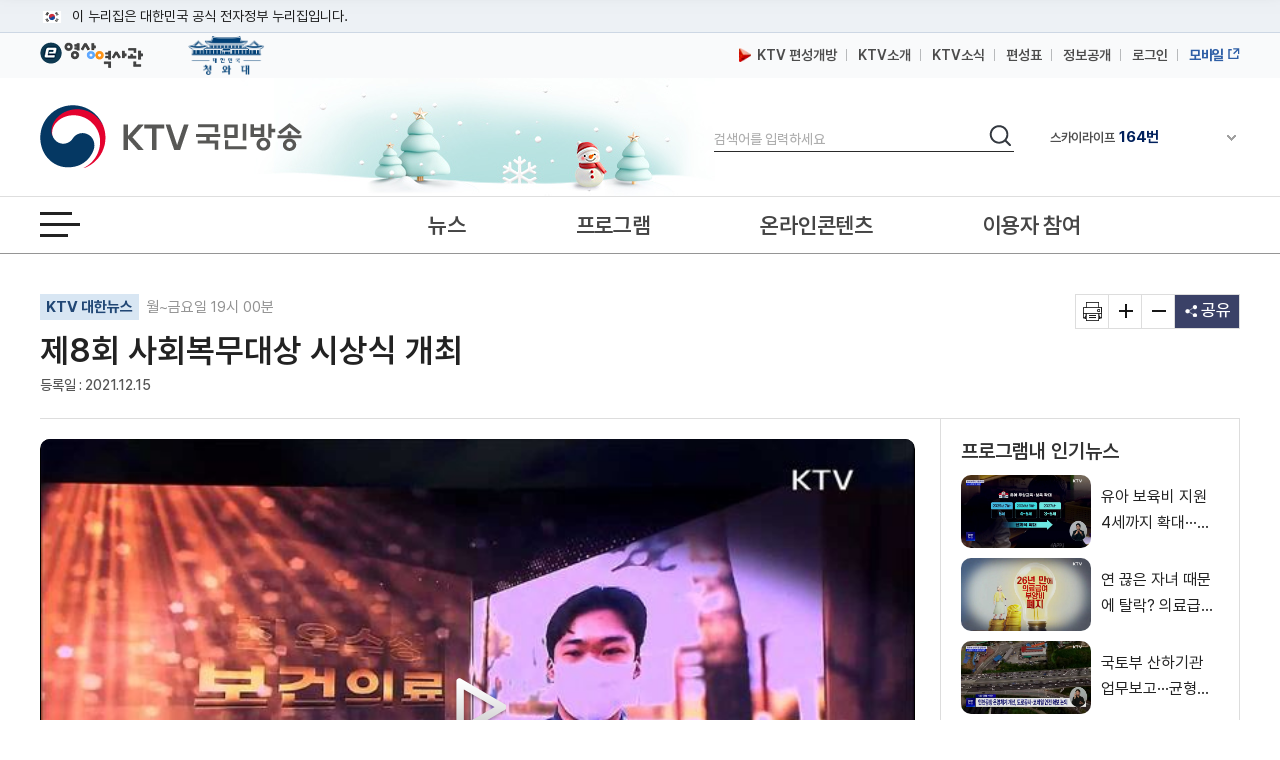

--- FILE ---
content_type: text/html; charset=UTF-8
request_url: https://www.ktv.go.kr/content/player?content_id=638807
body_size: 4658
content:
















<!DOCTYPE html>
<html lang="ko">
<head>
<title>KTV VOD Player</title>
<meta http-equiv="Content-Type" content="text/html; charset=UTF-8">
<meta http-equiv="X-UA-Compatible" content="IE=Edge">
<meta name="viewport" content="width=device-width,initial-scale=1.0,minimum-scale=1.0,maximum-scale=1.0,user-scalable=no">
<meta name="title" content="제8회 사회복무대상 시상식 개최" />
<script>
var wp_PlayerType = "VOD";
var wp_AodType = "S";
//###### elearningUserID = 플레이어 개인정보 설정 및 이어보기 기능에서의 사용자별 세션 아이디 입력. (빈문자열 오류 발생)
var elearningUserID = "18.222.20.139.aaa4b";	// (50BYTE)
var elearningReserve1 = ""; //이름 (100BYTE)
var elearningReserve2 = ""; //소속 (100BYTE)
//###### elearningUserID = 플레이어 개인정보 설정 및 이어보기 기능에서의 사용자별 세션 아이디 입력. (빈문자열 오류 발생)
var playerContentId = "638807";
</script>
<script src="/resources/js/library/vodplayer/lib/hls.js"></script>
<script src="/resources/js/library/vodplayer/lib/jquery-3.4.1.min.js"></script>
<script src="/resources/js/library/vodplayer/extend/js/mobile-detect.min.js"></script>
<script src="/resources/js/library/vodplayer/extend/js/env.js?v=adbactde"></script>
<script src="/resources/js/library/vodplayer/lib/jquery.iecors.js"></script>

<script>
var view = {playerId : "divPlayer"
		  , fileId    : "ba72664e-d101-44f5-9b19-42c30b44bc17"
		  , thumb     : "/media/contents/image/2021/12/15/1bY2eXiMVf.jpg"};
var media;
jQuery(document).ready(function() {

	// settId를 입력하지 않으면 smil파일을 이용하여 Auto Adaptive 처리됨.
	media = new WeNMediaPlayer(
			  "VOD"			
			,view.playerId
			,""
			,view.fileId
			,""
			,"100%"
			,"100%"
			,""    	
			,"HLS"		
			,""		
			,""		
			,"0"	    	
			,"0"		    	
			,"N"			
			,""	    	
			,""			
			,"N"		
			,"Y"	
			,"N"			
			,"N"		
			,"N"		
			,"N"		
			,"Y"			
			,"false"     
			,""   
			,"S"			
			,""			
			,""				
			,""		
			,""			
			,view.thumb				
	);

	if ($("#"+view.playerId).length > 0){
		media.show("media");
	}

});

//ktvApp
var appCheck=false;
if (navigator.userAgent.indexOf("ktvApp_") > -1){  //기존안드로이드앱과 구분을위한 _ 추가
	appCheck = "true";
}

//플레이어 로딩완료
function playerLoadComplete(){
	//console.log("로딩완료");
	//wenplayer(view.playerId).on("play", function(event){
	wenplayer(view.playerId).onPlay(function(event){
		//console.log("플레이");
		
			vodViewCount();	//조회수증가
		
		
	});
}

//조회수증가
var viewCount = 0;
function vodViewCount(){
	//console.log(viewCount);
	if (viewCount == 0){
		$.ajax({
			url : "/content/vodViewCount",
			dataType : "json",
			type : "get",
			data : {
				 "type" : "program"
				,"content_id" : '638807'
				,"ref" : ""
			},
			success: function(data) {},
			error:function(request,status,error){}
		});
	}
	viewCount++;
}

//플레이어 현재상태
function playerGetState(){
	return wenplayer(view.playerId).getState();
}
//플레이어 현재시간
function playerGetPosition(){
	return media.getPosition();
}

//플레이어 해상도
function playerGetStreamUri(){
	//var oPlayer = wenplayer(view.playerId);
	//console.log(oPlayer.getQualityLevels());		//해상도종류
	//console.log(oPlayer.getCurrentQuality());		//선택해상도
	//console.log(wenGlobalObj.wenMapStreamFileUrl);	//스트리밍주소
	//console.log(wenGlobalObj.wenCurrentFileId);		//파일ID

	var streamUri = wenGlobalObj.wenMapStreamFileUrl.get(wenGlobalObj.wenCurrentFileId).get(0);
	//console.log(streamUri)
	return streamUri;
}

function getPipData(){
	//영상중지
	if (playerGetState() === "playing"){
		wenplayer(view.playerId).pause();
	}

	return { streamUri : playerGetStreamUri()
			, position  : playerGetPosition()	};
}

//받을message 선언
window.addEventListener('message', function(e) {
	//console.log('www.ktv message start');
	//console.log(e.data);
	//console.log("www.ktv e.origin : " + e.origin);

	if(e.data.sendFunction === 'getPipData'){
		//message전송
		window.parent.postMessage({ returnFunction : e.data.sendFunction
			                      , playerData : getPipData() } , e.origin);
	}
});



</script>
</head>
<body bgcolor="#FFFFFF" leftmargin="0" topmargin="0" marginwidth="0" marginheight="0" style="margin:0px;background:#FFFFFF">

	
	

	
		
			<div id="divPlayer"></div>
		
		
	


	

</body>
</html>


--- FILE ---
content_type: application/javascript
request_url: https://www.ktv.go.kr/resources/js/library/vodplayer/wenplayer/external/7.4.3/sharing.js
body_size: 19033
content:
! function(e) {
    function t(o) {
        if (n[o]) return n[o].exports;
        var i = n[o] = {
            exports: {},
            id: o,
            loaded: !1
        };
        return e[o].call(i.exports, i, i.exports, t), i.loaded = !0, i.exports
    }
    var n = {};
    return t.m = e, t.c = n, t.p = "", t(0)
}([function(e, t, n) {
    var o, i;
    o = [n(4), n(5), n(7), n(6)], i = function(e, t, n, o) {
        var i = function(e, i, a) {
            function r(t) {
                setTimeout(u, 200), a.style.opacity = 0, e.setControls(!0);
                var n = e.getPlaylist()[t.index];
                B = void 0, i.code && (i.code.indexOf("MEDIAID") > 0 && n.mediaid ? B = i.code.replace("MEDIAID", n.mediaid) : -1 === i.code.indexOf("MEDIAID") && (B = i.code)), B && "%3C" === B.substr(0, 3) && (B = decodeURIComponent(B)), y = window.location.toString(), window.top !== window && (y = document.referrer), i.link && (i.link.indexOf("MEDIAID") > 0 && n.mediaid ? y = i.link.replace("MEDIAID", n.mediaid) : -1 === i.link.indexOf("MEDIAID") && (y = i.link)), F && (m.setText(B), E.setText(y), B ? (x(m.getDiv(), {
                    left: "0px",
                    top: "30px",
                    display: "block"
                }), x(E.getDiv(), {
                    left: "0px",
                    top: "72px"
                }), x(b, {
                    left: "80px",
                    top: "114px"
                }), x(S, {
                    left: "120px",
                    top: "114px"
                }), x(k, {
                    left: "160px",
                    top: "114px"
                })) : (x(m.getDiv(), {
                    display: "none"
                }), x(E.getDiv(), {
                    left: "0px",
                    top: "30px"
                }), x(b, {
                    left: "80px",
                    top: "72px"
                }), x(S, {
                    left: "120px",
                    top: "72px"
                }), x(k, {
                    left: "160px",
                    top: "72px"
                })), p())
            }

            function l(t) {
                t.active ? (V = !0, e.removeButton("share")) : (V = !1, e.addButton(D, i.heading, function() {
                    c()
                }, "share"))
            }

            function p() {
                w = [a.clientWidth, a.clientHeight], x(a, {
                    backgroundPosition: w[0] - 32 + "px 18px,center center"
                }), m.resize(w[0]), E.resize(w[0]);
                var e = Math.round(w[0] / 2 - m.getWidth() / 2),
                    t = Math.round(w[1] / 2 - 50);
                B && (t -= 20), x(F, {
                    left: e + "px",
                    top: t + "px"
                })
            }

            function A() {
                i.heading = "string" === U.typeOf(i.heading) ? i.heading : "Share Video", a.style.visibility = "hidden", new I(a).on("click tap", s), d(), e.onPlaylistItem(r), e.addButton(D, i.heading, c, "share")
                //공유기능 Function Mapping KBS
                jQuery("#wp_icon-share").bind("click", c);
                jQuery("#wp_icon-share").bind("touchend", c);
                //공유기능 Function Mapping KBS
            }

            function d() {
                x(a, {
                    backgroundImage: o.background,
                    backgroundPosition: "right top,center center",
                    backgroundRepeat: "no-repeat,no-repeat",
                    backgroundSize: "auto auto,100% 100%",
                    opacity: 0,
                    webkitTransition: "opacity 250ms linear",
                    mozTransition: "opacity 250ms linear",
                    msTransition: "opacity 250ms linear",
                    oTransition: "opacity 250ms linear",
                    transition: "opacity 250ms linear",
                    cursor: "pointer",
                    width: "100%",
                    height: "100%"
                });
                var e = document.createElement("div");
                a.appendChild(e), x(e, {
                    cursor: "default",
                    position: "absolute",
                    border: "none",
                    width: "320px"
                }), v = document.createElement("div"), v.innerHTML = i.heading, x(v, {
                    position: "absolute",
                    border: "none",
                    color: "#FFF",
                    display: "block",
                    font: "15px Arial",
                    overflow: "hidden",
                    width: "230px",
                    height: "20px",
                    left: "80px",
                    margin: "0 0 0 0",
                    textTransform: "none",
                    textShadow: "#000 1px 1px 0",
                    padding: "0 0 0 0"
                }), e.appendChild(v), m = new t("Embed code", U), e.appendChild(m.getDiv()), E = new t("Video link", U), e.appendChild(E.getDiv()), b = n(o.facebook, "Facebook", f, U), e.appendChild(b), S = n(o.twitter, "Twitter", g, U), e.appendChild(S), k = n(o.email, "Email", h, U), e.appendChild(k), F = e
            }

            function c() {
                V || ("playing" === e.getState() && e.pause(), clearTimeout(R), p(), C = setInterval(function() {
                    a.clientWidth !== w[0] && p()
                }, 250), a.style.visibility = "visible", a.style.opacity = 1, e.setControls(!1))
            }

            function s(t) {
                t.target === a && (C && clearInterval(C), "paused" === e.getState() && e.play(), R = setTimeout(u, 200), a.style.opacity = 0, e.setControls(!0))
            }

            function u() {
                a.style.visibility = "hidden"
            }

            function x(e, t) {
                U.foreach(t, function(t, n) {
                    e.style[t] = n
                })
            }

            function g() {
                var e = P + encodeURIComponent(y);
                return window.open(e, "_blank"), window.focus(), !1
            }

            function h() {
                var e = "mailto:?body=" + encodeURIComponent(y);
                return window.open(e, "_blank"), window.focus(), !1
            }

            function f() {
                var e = T + encodeURIComponent(y);
                return window.open(e, "_blank"), window.focus(), !1
            }
            var B, m, w, b, F, v, y, E, S, k, C, R, U = e.utils,
                I = U.UI,
                T = "http://www.facebook.com/sharer/sharer.php?u=",
                P = "http://twitter.com/intent/tweet?url=",
                V = !1,
                D = o.img;
            this.resize = function() {
                F && p()
            }, e.onReady(A), e.onCast(l)
        };
        i.version = e.version, wenplayer().registerPlugin("sharing", e.minPlayerVersion, i)
    }.apply(t, o), !(void 0 !== i && (e.exports = i))
}, , , , function(e, t) {
    e.exports = {
        version: "2.0.0",
        minPlayerVersion: "7.0.0"
    }
}, function(e, t, n) {
    var o, i;
    o = [n(6)], i = function(e) {
        var t = function(t, n) {
            function o() {
                p = document.createElement("div"), l(p, u), d = document.createElement("label"), d.innerHTML = t, p.appendChild(d), l(d, g), A = document.createElement("input"), A.setAttribute("type", "text"), A.tabIndex = -1;
                try {
                    document.createEvent("TouchEvent")
                } catch (e) {
                    A.setAttribute("readonly", "readonly")
                }
                l(A, x), p.appendChild(A), c = document.createElement("div"), c.innerHTML = "Select", new s(c).on("click tap", r), n.isMobile() || (c.onmouseover = i, c.onmouseout = a), l(c, h), p.appendChild(c)
            }

            function i() {
                l(A, f), l(c, f)
            }

            function a() {
                l(A, B), l(c, B)
            }

            function r() {
                A.select()
            }

            function l(e, t) {
                n.foreach(t, function(t, n) {
                    e.style[t] = n
                })
            }
            var p, A, d, c, s = n.UI,
                u = {
                    border: "none",
                    position: "absolute",
                    left: "0px",
                    width: "312px",
                    height: "30px",
                    margin: "0 0 0 0",
                    padding: "0 0 0 0"
                },
                x = {
                    position: "absolute",
                    left: "80px",
                    top: "0px",
                    font: "11px Arial",
                    webkitBoxShadow: "0 0 4px #000",
                    MozBoxShadow: "0 0 4px #000",
                    msBoxShadow: "0 0 4px #000",
                    oBoxShadow: "0 0 4px #000",
                    boxShadow: "0 0 4px #000",
                    padding: "0px 5px",
                    background: "#FFF",
                    width: "190px",
                    height: "28px",
                    margin: "0 0 0 0",
                    border: "none"
                },
                g = {
                    border: "none",
                    color: "#FFF",
                    display: "block",
                    font: "12px Arial",
                    overflow: "hidden",
                    width: "74px",
                    position: "absolute",
                    top: "10px",
                    left: "0px",
                    textAlign: "right",
                    textTransform: "none",
                    padding: "0 0 0 0"
                },
                h = {
                    position: "absolute",
                    left: "275px",
                    background: e.rowBackground,
                    backgroundSize: "100% 100%",
                    color: "#FFF",
                    font: "11px Arial",
                    width: "50px",
                    height: "28px",
                    "line-height": "28px",
                    margin: "0 0 0 0",
                    textAlign: "center",
                    webkitBoxShadow: "0 0 4px #000",
                    MozBoxShadow: "0 0 4px #000",
                    msBoxShadow: "0 0 4px #000",
                    oBoxShadow: "0 0 4px #000",
                    boxShadow: "0 0 4px #000",
                    padding: "0px 5px",
                    "vertical-align": "center",
                    border: "none",
                    cursor: "pointer"
                },
                f = {
                    webkitBoxShadow: "0 0 4px #FFFFFF",
                    MozBoxShadow: "0 0 4px #FFFFFF",
                    msBoxShadow: "0 0 4px #FFFFFF",
                    oBoxShadow: "0 0 4px #FFFFFF",
                    boxShadow: "0 0 4px #FFFFFF"
                },
                B = {
                    webkitBoxShadow: "0 0 4px #000",
                    MozBoxShadow: "0 0 4px #000",
                    msBoxShadow: "0 0 4px #000",
                    oBoxShadow: "0 0 4px #000",
                    boxShadow: "0 0 4px #000"
                };
            return this.getDiv = function() {
                return p
            }, this.setText = function(e) {
                A.setAttribute("value", e)
            }, this.getWidth = function() {
                return parseInt(c.style.left) + 50
            }, this.resize = function(e) {
                var t = e - 230;
                100 > t ? t = 100 : t > 400 && (t = 400);
                var n = 89 + t;
                l(A, {
                    width: t + "px"
                }), l(c, {
                    left: n + "px"
                })
            }, o(), this
        };
        return t
    }.apply(t, o), !(void 0 !== i && (e.exports = i))
}, function(e, t, n) {
    var o, i;
    o = [], i = function() {
        return {
            img: "[data-uri]",
            background: "url([data-uri]),url([data-uri])",
            email: "[data-uri]",
            facebook: "[data-uri]",
            twitter: "[data-uri]",
            rowBackground: "url([data-uri])"
        }
    }.apply(t, o), !(void 0 !== i && (e.exports = i))
}, function(e, t, n) {
    var o, i;
    o = [], i = function() {
        var e = function(e, t, n, o) {
            function i() {
                l(A, {
                    webkitBoxShadow: "0 0 4px #FFF",
                    MozBoxShadow: "0 0 4px #FFF",
                    msBoxShadow: "0 0 4px #FFF",
                    oBoxShadow: "0 0 4px #FFF",
                    boxShadow: "0 0 4px #FFF"
                })
            }

            function a() {
                l(A, {
                    webkitBoxShadow: "0 0 4px #000",
                    MozBoxShadow: "0 0 4px #000",
                    msBoxShadow: "0 0 4px #000",
                    oBoxShadow: "0 0 4px #000",
                    boxShadow: "0 0 4px #000"
                })
            }

            function r() {
                return p = document.createElement("div"), new d(p).on("click tap", n), o.isMobile() || (p.onmouseout = a, p.onmouseover = i), l(p, c), A = document.createElement("img"), A.setAttribute("src", e), l(A, s), p.appendChild(A), p
            }

            function l(e, t) {
                o.foreach(t, function(t, n) {
                    e.style[t] = n
                })
            }
            var p, A, d = o.UI,
                c = {
                    cursor: "pointer",
                    position: "absolute",
                    border: "none",
                    color: "#FFF",
                    display: "block",
                    font: "11px/18px Arial,sans-serif",
                    margin: "0 0 0 0",
                    textAlign: "left",
                    textDecoration: "none",
                    textTransform: "none",
                    padding: "0 0 0 10px",
                    width: "30px",
                    height: "30px"
                },
                s = {
                    webkitBoxShadow: "0 0 4px #000",
                    MozBoxShadow: "0 0 4px #000",
                    msBoxShadow: "0 0 4px #000",
                    oBoxShadow: "0 0 4px #000",
                    boxShadow: "0 0 4px #000",
                    position: "absolute",
                    left: "0px",
                    top: "0px",
                    width: "30px",
                    height: "30px",
                    margin: "0 0 0 0",
                    padding: "0 0 0 0"
                };
            return r()
        };
        return e
    }.apply(t, o), !(void 0 !== i && (e.exports = i))
}]);

--- FILE ---
content_type: text/vtt
request_url: https://hdvod.ktv.go.kr/streams/7df25851-29bb-48ce-b3ed-12d715903294/2021/12/15/ba72664e-d101-44f5-9b19-42c30b44bc17/preview/ba72664e-d101-44f5-9b19-42c30b44bc17.vtt
body_size: 2011
content:
WEBVTT

00:00.000 --> 00:01.000
00000001.png?f=ba72664e-d101-44f5-9b19-42c30b44bc17

00:01.000 --> 00:02.000
00000002.png?f=ba72664e-d101-44f5-9b19-42c30b44bc17

00:02.000 --> 00:03.000
00000003.png?f=ba72664e-d101-44f5-9b19-42c30b44bc17

00:03.000 --> 00:04.000
00000004.png?f=ba72664e-d101-44f5-9b19-42c30b44bc17

00:04.000 --> 00:05.000
00000005.png?f=ba72664e-d101-44f5-9b19-42c30b44bc17

00:05.000 --> 00:06.000
00000006.png?f=ba72664e-d101-44f5-9b19-42c30b44bc17

00:06.000 --> 00:07.000
00000007.png?f=ba72664e-d101-44f5-9b19-42c30b44bc17

00:07.000 --> 00:08.000
00000008.png?f=ba72664e-d101-44f5-9b19-42c30b44bc17

00:08.000 --> 00:09.000
00000009.png?f=ba72664e-d101-44f5-9b19-42c30b44bc17

00:09.000 --> 00:10.000
00000010.png?f=ba72664e-d101-44f5-9b19-42c30b44bc17

00:10.000 --> 00:11.000
00000011.png?f=ba72664e-d101-44f5-9b19-42c30b44bc17

00:11.000 --> 00:12.000
00000012.png?f=ba72664e-d101-44f5-9b19-42c30b44bc17

00:12.000 --> 00:13.000
00000013.png?f=ba72664e-d101-44f5-9b19-42c30b44bc17

00:13.000 --> 00:14.000
00000014.png?f=ba72664e-d101-44f5-9b19-42c30b44bc17

00:14.000 --> 00:15.000
00000015.png?f=ba72664e-d101-44f5-9b19-42c30b44bc17

00:15.000 --> 00:16.000
00000016.png?f=ba72664e-d101-44f5-9b19-42c30b44bc17

00:16.000 --> 00:17.000
00000017.png?f=ba72664e-d101-44f5-9b19-42c30b44bc17

00:17.000 --> 00:18.000
00000018.png?f=ba72664e-d101-44f5-9b19-42c30b44bc17

00:18.000 --> 00:19.000
00000019.png?f=ba72664e-d101-44f5-9b19-42c30b44bc17

00:19.000 --> 00:20.000
00000020.png?f=ba72664e-d101-44f5-9b19-42c30b44bc17

00:20.000 --> 00:21.000
00000021.png?f=ba72664e-d101-44f5-9b19-42c30b44bc17

00:21.000 --> 00:22.000
00000022.png?f=ba72664e-d101-44f5-9b19-42c30b44bc17

00:22.000 --> 00:23.000
00000023.png?f=ba72664e-d101-44f5-9b19-42c30b44bc17

00:23.000 --> 00:24.000
00000024.png?f=ba72664e-d101-44f5-9b19-42c30b44bc17

00:24.000 --> 00:25.000
00000025.png?f=ba72664e-d101-44f5-9b19-42c30b44bc17

00:25.000 --> 00:26.000
00000026.png?f=ba72664e-d101-44f5-9b19-42c30b44bc17



--- FILE ---
content_type: text/xml; charset=UTF-8
request_url: https://www.ktv.go.kr/content/playerProxy?http://hdvod.ktv.go.kr:8080/rest/file/view/ba72664e-d101-44f5-9b19-42c30b44bc17;userId=18.222.20.139.aaa4b;contentId=638807&_=1768655381065
body_size: 3162
content:
<?xml version="1.0" encoding="UTF-8" standalone="yes"?><root><resultCode>0000</resultCode><resultMessage></resultMessage><audioCodec>AAC</audioCodec><audioFormat>aac (HE-AAC) (mp4a / 0x6134706D), 44100 Hz, stereo, fltp, 119 kb/s (default)</audioFormat><convertFileName></convertFileName><convertState>1</convertState><createDate>2021-12-15 09:08:45.0</createDate><fileSize>6046177</fileSize><folderId>c2e5c1ac-d4a7-4595-a95d-e9518dd108b3</folderId><id>ba72664e-d101-44f5-9b19-42c30b44bc17</id><instanceId>7df25851-29bb-48ce-b3ed-12d715903294</instanceId><instanceName>default</instanceName><language></language><orgFileExists>false</orgFileExists><physicalPath></physicalPath><playTime>25</playTime><publicCd>1</publicCd><realFileName>newsdh_20211214_1930_19.mp4</realFileName><settName></settName><settSeq></settSeq><shareYn>N</shareYn><smilFile>/smil:7df25851-29bb-48ce-b3ed-12d715903294/2021/12/15/ba72664e-d101-44f5-9b19-42c30b44bc17/ba72664e-d101-44f5-9b19-42c30b44bc17.smil</smilFile><state>1</state><streamList><stream><audioFormat>aac (LC) (mp4a / 0x6134706D), 44100 Hz, stereo, fltp, 120 kb/s (default)</audioFormat><convertSeq>5ec0e875-09d4-4b50-bdee-6bde231c18df</convertSeq><convertState>1</convertState><createDate>2021-12-15 09:10:52.0</createDate><errorMessage></errorMessage><fileSize>7495273</fileSize><preset></preset><settName>720P</settName><settSeq>22</settSeq><thumbTitle>1</thumbTitle><url>/mp4:7df25851-29bb-48ce-b3ed-12d715903294/2021/12/15/ba72664e-d101-44f5-9b19-42c30b44bc17/f41ba7b5-209f-4cc6-848a-e0a48dc3c82a.mp4</url><userId></userId><videoFormat>h264 (Main) (avc1 / 0x31637661), yuv420p, 1280x720 [SAR 1:1 DAR 16:9], 2183 kb/s, 29.97 fps, 29.97 tbr, 11988 tbn, 59.94 tbc (default)</videoFormat><videoSize>1280x720</videoSize><xspos></xspos></stream><stream><audioFormat>aac (LC) (mp4a / 0x6134706D), 44100 Hz, stereo, fltp, 129 kb/s (default)</audioFormat><convertSeq>7334c258-9bcb-4515-b246-45545dd1fae4</convertSeq><convertState>1</convertState><createDate>2021-12-15 09:10:54.0</createDate><errorMessage></errorMessage><fileSize>3915161</fileSize><preset></preset><settName>360P</settName><settSeq>24</settSeq><thumbTitle>1</thumbTitle><url>/mp4:7df25851-29bb-48ce-b3ed-12d715903294/2021/12/15/ba72664e-d101-44f5-9b19-42c30b44bc17/5985a229-79d0-4a9e-9be6-5bb0f7214248.mp4</url><userId></userId><videoFormat>h264 (Main) (avc1 / 0x31637661), yuv420p, 640x360 [SAR 1:1 DAR 16:9], 1069 kb/s, 30 fps, 30 tbr, 15360 tbn, 60 tbc (default)</videoFormat><videoSize>640x360</videoSize><xspos></xspos></stream></streamList><thumbCount>1</thumbCount><thumbStep>25</thumbStep><thumbnailList><thumbnail><thumbTime>0</thumbTime><url>/rest/stream/ba72664e-d101-44f5-9b19-42c30b44bc17/thumbnail;idx=1</url></thumbnail></thumbnailList><trackList/><trackName></trackName><trackSeq></trackSeq><trackType></trackType><videoCodec>H264</videoCodec><videoFormat>h264 (Main) (avc1 / 0x31637661), yuv420p(tv bt709), 1280x720 [SAR 1:1 DAR 16:9], 1742 kb/s, 29.97 fps, 29.97 tbr, 60k tbn, 59.94 tbc (default)</videoFormat><videoSize>1280x720</videoSize><viewCount>89</viewCount><waterAddr></waterAddr><waterFile></waterFile><waterRect></waterRect></root>

--- FILE ---
content_type: application/javascript;charset=utf-8
request_url: https://t1.kakaocdn.net/kakao_js_sdk/2.1.0/kakao.min.js
body_size: 27914
content:
/**
 * Kakao SDK for JavaScript - v2.1.0
 *
 * Copyright 2017 Kakao Corp.
 *
 *
 * Licensed under the Apache License, Version 2.0 (the "License");
 * you may not use this file except in compliance with the License.
 * You may obtain a copy of the License at
 *
 * https://www.apache.org/licenses/LICENSE-2.0
 *
 * Unless required by applicable law or agreed to in writing, software
 * distributed under the License is distributed on an "AS IS" BASIS,
 * WITHOUT WARRANTIES OR CONDITIONS OF ANY KIND, either express or implied.
 * See the License for the specific language governing permissions and
 * limitations under the License.
 *
 *
 * OSS Notice | KakaoSDK-JavaScript
 *
 * This application is Copyright © Kakao Corp. All rights reserved.
 * The following sets forth attribution notices for third party software that may be contained in this application.
 * If you have any questions about these notices, please email us at opensource@kakaocorp.com
 *
 *
 * crypto-js
 *
 * https://github.com/brix/crypto-js
 *
 * Copyright 2009-2013 Jeff Mott
 * Copyright 2013-2016 Evan Vosberg
 *
 * MIT License
 *
 *
 * ES6-Promise
 *
 * https://github.com/stefanpenner/es6-promise
 *
 * Copyright 2014 Yehuda Katz, Tom Dale, Stefan Penner and contributors
 *
 * MIT License
 *
 *
 * Kakao Web2App Library
 *
 * https://github.com/kakao/web2app
 *
 * Copyright 2015 Kakao Corp. http://www.kakaocorp.com
 *
 * MIT License
 *
 *
 * lodash
 *
 * https://github.com/lodash/lodash
 *
 * Copyright JS Foundation and other contributors
 *
 * MIT License
 *
 *
 * ua_parser
 *
 * https://github.com/html5crew/ua_parser
 *
 * Copyright HTML5 Tech. Team in Daum Communications Corp.
 *
 * MIT License
 *
 *
 * ``````````
 * MIT License
 *
 * Copyright (c)
 *
 * Permission is hereby granted, free of charge, to any person obtaining
 * a copy of this software and associated documentation files (the
 * 'Software'), to deal in the Software without restriction, including
 * without limitation the rights to use, copy, modify, merge, publish,
 * distribute, sublicense, and/or sell copies of the Software, and to
 * permit persons to whom the Software is furnished to do so, subject to
 * the following conditions:
 *
 * The above copyright notice and this permission notice shall be
 * included in all copies or substantial portions of the Software.
 *
 * THE SOFTWARE IS PROVIDED 'AS IS', WITHOUT WARRANTY OF ANY KIND,
 * EXPRESS OR IMPLIED, INCLUDING BUT NOT LIMITED TO THE WARRANTIES OF
 * MERCHANTABILITY, FITNESS FOR A PARTICULAR PURPOSE AND NONINFRINGEMENT.
 * IN NO EVENT SHALL THE AUTHORS OR COPYRIGHT HOLDERS BE LIABLE FOR ANY
 * CLAIM, DAMAGES OR OTHER LIABILITY, WHETHER IN AN ACTION OF CONTRACT,
 * TORT OR OTHERWISE, ARISING FROM, OUT OF OR IN CONNECTION WITH THE
 * SOFTWARE OR THE USE OR OTHER DEALINGS IN THE SOFTWARE.
 * ``````````
 */

!function(e,t){"object"==typeof exports&&"undefined"!=typeof module?t(exports):"function"==typeof define&&define.amd?define(["exports"],t):t((e="undefined"!=typeof globalThis?globalThis:e||self).Kakao=e.Kakao||{})}(this,(function(e){"use strict";var t="object"==typeof global&&global&&global.Object===Object&&global,n="object"==typeof self&&self&&self.Object===Object&&self,r=t||n||Function("return this")(),o=r.Symbol,i=Object.prototype,a=i.hasOwnProperty,c=i.toString,u=o?o.toStringTag:void 0;var s=Object.prototype.toString;var l=o?o.toStringTag:void 0;function p(e){return null==e?void 0===e?"[object Undefined]":"[object Null]":l&&l in Object(e)?function(e){var t=a.call(e,u),n=e[u];try{e[u]=void 0;var r=!0}catch(e){}var o=c.call(e);return r&&(t?e[u]=n:delete e[u]),o}(e):function(e){return s.call(e)}(e)}function f(e){return null!=e&&"object"==typeof e}var d=Array.isArray,h=/\s/;var v=/^\s+/;function m(e){return e?e.slice(0,function(e){for(var t=e.length;t--&&h.test(e.charAt(t)););return t}(e)+1).replace(v,""):e}function y(e){var t=typeof e;return null!=e&&("object"==t||"function"==t)}var g=/^[-+]0x[0-9a-f]+$/i,b=/^0b[01]+$/i,_=/^0o[0-7]+$/i,w=parseInt;function k(e){if("number"==typeof e)return e;if(function(e){return"symbol"==typeof e||f(e)&&"[object Symbol]"==p(e)}(e))return NaN;if(y(e)){var t="function"==typeof e.valueOf?e.valueOf():e;e=y(t)?t+"":t}if("string"!=typeof e)return 0===e?e:+e;e=m(e);var n=b.test(e);return n||_.test(e)?w(e.slice(2),n?2:8):g.test(e)?NaN:+e}var S=1/0;function j(e){var t=function(e){return e?(e=k(e))===S||e===-1/0?17976931348623157e292*(e<0?-1:1):e==e?e:0:0===e?e:0}(e),n=t%1;return t==t?n?t-n:t:0}function x(e){return e}function O(e){if(!y(e))return!1;var t=p(e);return"[object Function]"==t||"[object GeneratorFunction]"==t||"[object AsyncFunction]"==t||"[object Proxy]"==t}var A,T=r["__core-js_shared__"],C=(A=/[^.]+$/.exec(T&&T.keys&&T.keys.IE_PROTO||""))?"Symbol(src)_1."+A:"";var P=Function.prototype.toString;var I=/^\[object .+?Constructor\]$/,B=Function.prototype,E=Object.prototype,z=B.toString,F=E.hasOwnProperty,q=RegExp("^"+z.call(F).replace(/[\\^$.*+?()[\]{}|]/g,"\\$&").replace(/hasOwnProperty|(function).*?(?=\\\()| for .+?(?=\\\])/g,"$1.*?")+"$");function U(e){return!(!y(e)||(t=e,C&&C in t))&&(O(e)?q:I).test(function(e){if(null!=e){try{return P.call(e)}catch(e){}try{return e+""}catch(e){}}return""}(e));var t}function D(e,t,n){switch(n.length){case 0:return e.call(t);case 1:return e.call(t,n[0]);case 2:return e.call(t,n[0],n[1]);case 3:return e.call(t,n[0],n[1],n[2])}return e.apply(t,n)}var R=Date.now;var L,M,K,N=function(){try{var e=U(t=function(e,t){return null==e?void 0:e[t]}(Object,"defineProperty"))?t:void 0;return e({},"",{}),e}catch(e){}var t}(),H=N,G=H?function(e,t){return H(e,"toString",{configurable:!0,enumerable:!1,value:(n=t,function(){return n}),writable:!0});var n}:x,$=(L=G,M=0,K=0,function(){var e=R(),t=16-(e-K);if(K=e,t>0){if(++M>=800)return arguments[0]}else M=0;return L.apply(void 0,arguments)}),J=$;function X(e,t){for(var n=-1,r=null==e?0:e.length;++n<r&&!1!==t(e[n],n,e););return e}var W=/^(?:0|[1-9]\d*)$/;function V(e,t){var n=typeof e;return!!(t=null==t?9007199254740991:t)&&("number"==n||"symbol"!=n&&W.test(e))&&e>-1&&e%1==0&&e<t}function Y(e,t){return e===t||e!=e&&t!=t}var Z=Math.max;function Q(e){return"number"==typeof e&&e>-1&&e%1==0&&e<=9007199254740991}function ee(e){return null!=e&&Q(e.length)&&!O(e)}var te=Object.prototype;function ne(e){var t=e&&e.constructor;return e===("function"==typeof t&&t.prototype||te)}function re(e){return f(e)&&"[object Arguments]"==p(e)}var oe=Object.prototype,ie=oe.hasOwnProperty,ae=oe.propertyIsEnumerable,ce=re(function(){return arguments}())?re:function(e){return f(e)&&ie.call(e,"callee")&&!ae.call(e,"callee")},ue=ce;var se="object"==typeof e&&e&&!e.nodeType&&e,le=se&&"object"==typeof module&&module&&!module.nodeType&&module,pe=le&&le.exports===se?r.Buffer:void 0,fe=(pe?pe.isBuffer:void 0)||function(){return!1},de={};de["[object Float32Array]"]=de["[object Float64Array]"]=de["[object Int8Array]"]=de["[object Int16Array]"]=de["[object Int32Array]"]=de["[object Uint8Array]"]=de["[object Uint8ClampedArray]"]=de["[object Uint16Array]"]=de["[object Uint32Array]"]=!0,de["[object Arguments]"]=de["[object Array]"]=de["[object ArrayBuffer]"]=de["[object Boolean]"]=de["[object DataView]"]=de["[object Date]"]=de["[object Error]"]=de["[object Function]"]=de["[object Map]"]=de["[object Number]"]=de["[object Object]"]=de["[object RegExp]"]=de["[object Set]"]=de["[object String]"]=de["[object WeakMap]"]=!1;var he="object"==typeof e&&e&&!e.nodeType&&e,ve=he&&"object"==typeof module&&module&&!module.nodeType&&module,me=ve&&ve.exports===he&&t.process,ye=function(){try{var e=ve&&ve.require&&ve.require("util").types;return e||me&&me.binding&&me.binding("util")}catch(e){}}(),ge=ye&&ye.isTypedArray,be=ge?function(e){return function(t){return e(t)}}(ge):function(e){return f(e)&&Q(e.length)&&!!de[p(e)]},_e=be,we=Object.prototype.hasOwnProperty;function ke(e,t){var n=d(e),r=!n&&ue(e),o=!n&&!r&&fe(e),i=!n&&!r&&!o&&_e(e),a=n||r||o||i,c=a?function(e,t){for(var n=-1,r=Array(e);++n<e;)r[n]=t(n);return r}(e.length,String):[],u=c.length;for(var s in e)!t&&!we.call(e,s)||a&&("length"==s||o&&("offset"==s||"parent"==s)||i&&("buffer"==s||"byteLength"==s||"byteOffset"==s)||V(s,u))||c.push(s);return c}function Se(e,t){return function(n){return e(t(n))}}var je=Se(Object.keys,Object),xe=Object.prototype.hasOwnProperty;function Oe(e){return ee(e)?ke(e):function(e){if(!ne(e))return je(e);var t=[];for(var n in Object(e))xe.call(e,n)&&"constructor"!=n&&t.push(n);return t}(e)}var Ae=Object.prototype.hasOwnProperty;function Te(e){if(!y(e))return function(e){var t=[];if(null!=e)for(var n in Object(e))t.push(n);return t}(e);var t=ne(e),n=[];for(var r in e)("constructor"!=r||!t&&Ae.call(e,r))&&n.push(r);return n}function Ce(e){return ee(e)?ke(e,!0):Te(e)}var Pe=Se(Object.getPrototypeOf,Object),Ie=Function.prototype,Be=Object.prototype,Ee=Ie.toString,ze=Be.hasOwnProperty,Fe=Ee.call(Object);var qe,Ue=function(e,t,n){for(var r=-1,o=Object(e),i=n(e),a=i.length;a--;){var c=i[qe?a:++r];if(!1===t(o[c],c,o))break}return e};var De=function(e,t){return function(n,r){if(null==n)return n;if(!ee(n))return e(n,r);for(var o=n.length,i=t?o:-1,a=Object(n);(t?i--:++i<o)&&!1!==r(a[i],i,a););return n}}((function(e,t){return e&&Ue(e,t,Oe)})),Re=De,Le=Object.prototype,Me=Le.hasOwnProperty,Ke=function(e,t){return J(function(e,t,n){return t=Z(void 0===t?e.length-1:t,0),function(){for(var r=arguments,o=-1,i=Z(r.length-t,0),a=Array(i);++o<i;)a[o]=r[t+o];o=-1;for(var c=Array(t+1);++o<t;)c[o]=r[o];return c[t]=n(a),D(e,this,c)}}(e,t,x),e+"")}((function(e,t){e=Object(e);var n=-1,r=t.length,o=r>2?t[2]:void 0;for(o&&function(e,t,n){if(!y(n))return!1;var r=typeof t;return!!("number"==r?ee(n)&&V(t,n.length):"string"==r&&t in n)&&Y(n[t],e)}(t[0],t[1],o)&&(r=1);++n<r;)for(var i=t[n],a=Ce(i),c=-1,u=a.length;++c<u;){var s=a[c],l=e[s];(void 0===l||Y(l,Le[s])&&!Me.call(e,s))&&(e[s]=i[s])}return e})),Ne=Ke;function He(e,t){var n;return(d(e)?X:Re)(e,"function"==typeof(n=t)?n:x)}function Ge(e){return"string"==typeof e||!d(e)&&f(e)&&"[object String]"==p(e)}function $e(e){return!0===e||!1===e||f(e)&&"[object Boolean]"==p(e)}function Je(e){return f(e)&&1===e.nodeType&&!function(e){if(!f(e)||"[object Object]"!=p(e))return!1;var t=Pe(e);if(null===t)return!0;var n=ze.call(t,"constructor")&&t.constructor;return"function"==typeof n&&n instanceof n&&Ee.call(n)==Fe}(e)}function Xe(e){return"number"==typeof e&&e==j(e)}function We(e){return"number"==typeof e||f(e)&&"[object Number]"==p(e)}function Ve(e){return function(t){return Object.prototype.toString.call(t)==="[object ".concat(e,"]")}}function Ye(e){return Ve("Blob")(e)}function Ze(e){return Ve("File")(e)}function Qe(e){return Ve("FileList")(e)}function et(e,t){return Array.prototype.slice.call(e).map(t)}function tt(e,t){return Array.prototype.slice.call(e).every(t)}function nt(e,t){return[e,t].reduce((function(e,t){return e.filter((function(e){return-1===t.indexOf(e)}))}))}function rt(e){return Object.keys(e||{})}function ot(){}function it(e){return Je(e)?e:Ge(e)?document.querySelector(e):null}function at(e,t,n){e.addEventListener&&e.addEventListener(t,n,!1)}function ct(e,t,n){e.removeEventListener&&e.removeEventListener(t,n,!1)}function ut(e){var t=!(arguments.length>1&&void 0!==arguments[1])||arguments[1],n=t?encodeURIComponent:function(e){return e};return et(rt(e),(function(t){var r=e[t];return n(t)+"="+n(f(r)?JSON.stringify(r):r)})).join("&")}function st(e){if(!d(e))throw new Error("elements should be an Array");return function(t){return e.indexOf(t)>-1}}function lt(e){if(!d(e))throw new Error("validators should be an Array");return function(t){return e.some((function(e){return e(t)}))}}function pt(e,t){var n=Object.keys(e);if(Object.getOwnPropertySymbols){var r=Object.getOwnPropertySymbols(e);t&&(r=r.filter((function(t){return Object.getOwnPropertyDescriptor(e,t).enumerable}))),n.push.apply(n,r)}return n}function ft(e){for(var t=1;t<arguments.length;t++){var n=null!=arguments[t]?arguments[t]:{};t%2?pt(Object(n),!0).forEach((function(t){mt(e,t,n[t])})):Object.getOwnPropertyDescriptors?Object.defineProperties(e,Object.getOwnPropertyDescriptors(n)):pt(Object(n)).forEach((function(t){Object.defineProperty(e,t,Object.getOwnPropertyDescriptor(n,t))}))}return e}function dt(e,t){if(!(e instanceof t))throw new TypeError("Cannot call a class as a function")}function ht(e,t){for(var n=0;n<t.length;n++){var r=t[n];r.enumerable=r.enumerable||!1,r.configurable=!0,"value"in r&&(r.writable=!0),Object.defineProperty(e,At(r.key),r)}}function vt(e,t,n){return t&&ht(e.prototype,t),n&&ht(e,n),Object.defineProperty(e,"prototype",{writable:!1}),e}function mt(e,t,n){return(t=At(t))in e?Object.defineProperty(e,t,{value:n,enumerable:!0,configurable:!0,writable:!0}):e[t]=n,e}function yt(e,t){if("function"!=typeof t&&null!==t)throw new TypeError("Super expression must either be null or a function");e.prototype=Object.create(t&&t.prototype,{constructor:{value:e,writable:!0,configurable:!0}}),Object.defineProperty(e,"prototype",{writable:!1}),t&&bt(e,t)}function gt(e){return gt=Object.setPrototypeOf?Object.getPrototypeOf.bind():function(e){return e.__proto__||Object.getPrototypeOf(e)},gt(e)}function bt(e,t){return bt=Object.setPrototypeOf?Object.setPrototypeOf.bind():function(e,t){return e.__proto__=t,e},bt(e,t)}function _t(e,t){if(null==e)return{};var n,r,o=function(e,t){if(null==e)return{};var n,r,o={},i=Object.keys(e);for(r=0;r<i.length;r++)n=i[r],t.indexOf(n)>=0||(o[n]=e[n]);return o}(e,t);if(Object.getOwnPropertySymbols){var i=Object.getOwnPropertySymbols(e);for(r=0;r<i.length;r++)n=i[r],t.indexOf(n)>=0||Object.prototype.propertyIsEnumerable.call(e,n)&&(o[n]=e[n])}return o}function wt(e,t){if(t&&("object"==typeof t||"function"==typeof t))return t;if(void 0!==t)throw new TypeError("Derived constructors may only return object or undefined");return function(e){if(void 0===e)throw new ReferenceError("this hasn't been initialised - super() hasn't been called");return e}(e)}function kt(e){var t=function(){if("undefined"==typeof Reflect||!Reflect.construct)return!1;if(Reflect.construct.sham)return!1;if("function"==typeof Proxy)return!0;try{return Boolean.prototype.valueOf.call(Reflect.construct(Boolean,[],(function(){}))),!0}catch(e){return!1}}();return function(){var n,r=gt(e);if(t){var o=gt(this).constructor;n=Reflect.construct(r,arguments,o)}else n=r.apply(this,arguments);return wt(this,n)}}function St(e,t){return function(e){if(Array.isArray(e))return e}(e)||function(e,t){var n=null==e?null:"undefined"!=typeof Symbol&&e[Symbol.iterator]||e["@@iterator"];if(null!=n){var r,o,i,a,c=[],u=!0,s=!1;try{if(i=(n=n.call(e)).next,0===t){if(Object(n)!==n)return;u=!1}else for(;!(u=(r=i.call(n)).done)&&(c.push(r.value),c.length!==t);u=!0);}catch(e){s=!0,o=e}finally{try{if(!u&&null!=n.return&&(a=n.return(),Object(a)!==a))return}finally{if(s)throw o}}return c}}(e,t)||xt(e,t)||function(){throw new TypeError("Invalid attempt to destructure non-iterable instance.\nIn order to be iterable, non-array objects must have a [Symbol.iterator]() method.")}()}function jt(e){return function(e){if(Array.isArray(e))return Ot(e)}(e)||function(e){if("undefined"!=typeof Symbol&&null!=e[Symbol.iterator]||null!=e["@@iterator"])return Array.from(e)}(e)||xt(e)||function(){throw new TypeError("Invalid attempt to spread non-iterable instance.\nIn order to be iterable, non-array objects must have a [Symbol.iterator]() method.")}()}function xt(e,t){if(e){if("string"==typeof e)return Ot(e,t);var n=Object.prototype.toString.call(e).slice(8,-1);return"Object"===n&&e.constructor&&(n=e.constructor.name),"Map"===n||"Set"===n?Array.from(e):"Arguments"===n||/^(?:Ui|I)nt(?:8|16|32)(?:Clamped)?Array$/.test(n)?Ot(e,t):void 0}}function Ot(e,t){(null==t||t>e.length)&&(t=e.length);for(var n=0,r=new Array(t);n<t;n++)r[n]=e[n];return r}function At(e){var t=function(e,t){if("object"!=typeof e||null===e)return e;var n=e[Symbol.toPrimitive];if(void 0!==n){var r=n.call(e,t||"default");if("object"!=typeof r)return r;throw new TypeError("@@toPrimitive must return a primitive value.")}return("string"===t?String:Number)(e)}(e,"string");return"symbol"==typeof t?t:String(t)}var Tt="undefined"!=typeof globalThis?globalThis:"undefined"!=typeof window?window:"undefined"!=typeof global?global:"undefined"!=typeof self?self:{},Ct=function(){function e(e){var n={},r=/(dolfin)[ \/]([\w.]+)/.exec(e)||/(edge)[ \/]([\w.]+)/.exec(e)||/(chrome)[ \/]([\w.]+)/.exec(e)||/(tizen)[ \/]([\w.]+)/.exec(e)||/(opera)(?:.*version)?[ \/]([\w.]+)/.exec(e)||/(webkit)(?:.*version)?[ \/]([\w.]+)/.exec(e)||/(msie) ([\w.]+)/.exec(e)||e.indexOf("compatible")<0&&/(mozilla)(?:.*? rv:([\w.]+))?/.exec(e)||["","unknown"];return"webkit"===r[1]?r=/(iphone|ipad|ipod)[\S\s]*os ([\w._\-]+) like/.exec(e)||/(android)[ \/]([\w._\-]+);/.exec(e)||[r[0],"safari",r[2]]:"mozilla"===r[1]?/trident/.test(e)?r[1]="msie":r[1]="firefox":/polaris|natebrowser|([010|011|016|017|018|019]{3}\d{3,4}\d{4}$)/.test(e)&&(r[1]="polaris"),n[r[1]]=!0,n.name=r[1],n.version=t(r[2]),n}function t(e){var t={},n=e?e.split(/\.|-|_/):["0","0","0"];return t.info=n.join("."),t.major=n[0]||"0",t.minor=n[1]||"0",t.patch=n[2]||"0",t}function n(e){return function(e){if(e.match(/ipad/)||e.match(/android/)&&!e.match(/mobi|mini|fennec/)||e.match(/macintosh/)&&window.navigator.maxTouchPoints>1)return!0;return!1}(e)?"tablet":function(e){if(e.match(/linux|windows (nt|98)|macintosh|cros/)&&!e.match(/android|mobile|polaris|lgtelecom|uzard|natebrowser|ktf;|skt;/))return!0;return!1}(e)?"pc":function(e){return!!e.match(/ip(hone|od)|android.+mobile|windows (ce|phone)|blackberry|bb10|symbian|webos|firefox.+fennec|opera m(ob|in)i|tizen.+mobile|polaris|iemobile|lgtelecom|nokia|sonyericsson|dolfin|uzard|natebrowser|ktf;|skt;/)}(e)?"mobile":""}function r(e){var n={},r=/(iphone|ipad|ipod)[\S\s]*os ([\w._\-]+) like/.exec(e)||!!/polaris|natebrowser|([010|011|016|017|018|019]{3}\d{3,4}\d{4}$)/.test(e)&&["","polaris","0.0.0"]||/(windows)(?: nt | phone(?: os){0,1} | )([\w._\-]+)/.exec(e)||/(android)[ \/]([\w._\-]+);/.exec(e)||!!/android/.test(e)&&["","android","0.0.0"]||!!/(windows)/.test(e)&&["","windows","0.0.0"]||/(mac) os x ([\w._\-]+)/.exec(e)||/(tizen)[ \/]([\w._\-]+);/.exec(e)||!!/(linux)/.test(e)&&["","linux","0.0.0"]||!!/webos/.test(e)&&["","webos","0.0.0"]||/(cros)(?:\s[\w]+\s)([\d._\-]+)/.exec(e)||/(bada)[ \/]([\w._\-]+)/.exec(e)||!!/bada/.test(e)&&["","bada","0.0.0"]||!!/(rim|blackberry|bb10)/.test(e)&&["","blackberry","0.0.0"]||["","unknown","0.0.0"];return"iphone"===r[1]||"ipad"===r[1]||"ipod"===r[1]?r[1]="ios":"windows"===r[1]&&"98"===r[2]&&(r[2]="0.98.0"),"mac"===r[1]&&"undefined"!=typeof window&&window.navigator.maxTouchPoints>1&&(r[1]="ios"),"cros"===r[1]&&(r[1]="chrome"),n[r[1]]=!0,n.name=r[1],n.version=t(r[2]),n}Array.isArray||(Array.isArray=function(e){return"[object Array]"===Object.prototype.toString.call(e)});var o=["crios","fxios","daumapps"];function i(e,n){var r={},i=null,a=o;Array.isArray(n)?a=o.concat(n):"string"==typeof n&&(a=o.concat([n]));for(var c=0,u=a.length;c<u;c+=1){var s=a[c];if(i=new RegExp("("+s+")[ \\/]([\\w._\\-]+)").exec(e))break}return i||(i=["",""]),i[1]?(r.isApp=!0,r.name=i[1],r.version=t(i[2])):r.isApp=!1,r}return function(t,o){var a=function(e){return e?e.toLowerCase():"undefined"!=typeof window&&window.navigator&&"string"==typeof window.navigator.userAgent?window.navigator.userAgent.toLowerCase():""}(t);return{ua:a,browser:e(a),platform:n(a),os:r(a),app:i(a,o)}}}(),Pt=Ct();var It,Bt,Et,zt,Ft="https://kauth.kakao.com",qt="https://story.kakao.com",Ut="https://developers.kakao.com",Dt=(It=location,Bt=It.protocol,Et=It.hostname,zt=It.port,"".concat(Bt,"//").concat(Et).concat(zt?":"+zt:"")),Rt=Pt,Lt=/KAKAOTALK/i.test(Rt.ua),Mt="2.1.0".concat(""),Kt=navigator,Nt=["sdk/".concat(Mt),"os/javascript","sdk_type/javascript","lang/".concat(Kt.userLanguage||Kt.language),"device/".concat(Kt.platform.replace(/ /g,"_")),"origin/".concat(encodeURIComponent(Dt))].join(" "),Ht={apiDomain:"https://kapi.kakao.com",accountDomain:"https://accounts.kakao.com",authDomain:Ft,authorize:"".concat(Ft,"/oauth/authorize"),redirectUri:"JS-SDK",universalKakaoLink:"".concat("https://talk-apps.kakao.com","/scheme/"),talkInappScheme:"kakaotalk://inappbrowser",talkSyncpluginScheme:"kakaotalk://bizplugin?plugin_id=6011263b74fc2b49c73a7298",sharerDomain:"https://sharer.kakao.com",pickerDomain:"https://friend-picker.kakao.com",appsDomain:"https://apps.kakao.com",talkLinkScheme:"kakaolink://send",talkAndroidPackage:"com.kakao.talk",channel:"https://pf.kakao.com",channelIcon:"".concat(Ut,"/assets/img/about/logos"),storyShare:"".concat(qt,"/s/share"),storyChannelFollow:"".concat(qt,"/s/follow"),storyIcon:"".concat(Ut,"/sdk/js/resources/story/icon_small.png"),storyPostScheme:"storylink://posting",naviScheme:"kakaonavi-sdk://navigate",naviFallback:"https://kakaonavi.kakao.com/launch/index.do"},Gt=null;function $t(){return Gt}function Jt(e){Gt=e}function Xt(e){Error.prototype.constructor.apply(this,arguments),this.name="KakaoError",this.message=e}function Wt(e){var t=e.reduce((function(e,t){return ft(ft({},e),t)}),{});return ft(ft({},t),{},{cleanup:function(){He(e,(function(e){return e.cleanup&&e.cleanup()}))}})}function Vt(e){He(e,(function(e){e()})),e.length=0}function Yt(e,t,n){if(!1===t(e))throw new Xt("Illegal argument for ".concat(n))}function Zt(){var e=arguments.length>0&&void 0!==arguments[0]?arguments[0]:{},t=arguments.length>1?arguments[1]:void 0,n=arguments.length>2?arguments[2]:void 0;if(!f(e))throw new Error("params should be an Object");O(t.before)&&t.before(e),O(t.defaults)?Ne(e,t.defaults(e)):Ne(e,t.defaults);var r=t.required,o=void 0===r?{}:r,i=t.optional,a=void 0===i?{}:i,c=nt(rt(o),rt(e));if(c.length>0)throw new Xt("Missing required keys: ".concat(c.join(",")," at ").concat(n));var u=ft(ft({},o),a),s=nt(rt(e),rt(u));if(s.length>0)throw new Xt("Invalid parameter keys: ".concat(s.join(",")," at ").concat(n));return He(e,(function(e,t){Yt(e,u[t],'"'.concat(t,'" in ').concat(n))})),O(t.after)&&t.after(e),e}function Qt(e){var t="ABCDEFGHIJKLMNOPQRSTUVWXYZabcdefghijklmnopqrstuvwxyz0123456789-._~",n=t.length;return et((window.crypto||window.msCrypto).getRandomValues(new Uint8Array(e)),(function(e){return t[e%n]})).join("")}function en(e,t){if(Rt.os.android){var n=JSON.stringify({appKey:Gt,KA:Nt});return"market://details?id=".concat(e,"&referrer=").concat(n)}return Rt.os.ios?"https://itunes.apple.com/app/id".concat(t):location.href}Xt.prototype=new Error;var tn={};function nn(e,t,n){var r=tn[t];return r&&r.close&&!r.closed&&r.close(),tn[t]=window.open(e,t,n),tn[t]}function rn(){var e=arguments.length>0&&void 0!==arguments[0]?arguments[0]:480,t=arguments.length>1&&void 0!==arguments[1]?arguments[1]:700,n=window.screenLeft?window.screenLeft:window.screenX?window.screenX:0,r=window.screenTop?window.screenTop:window.screenY?window.screenY:0;return["width=".concat(e),"height=".concat(t),"left=".concat(screen.width/2-e/2+n),"top=".concat(screen.height/2-t/2+r),"scrollbars=yes","resizable=1"].join(",")}function on(e,t,n){He(n,(function(n,r){var o=t.getAttribute(n);null!==o&&(e[r]="true"===o||"false"===o?"true"===o:o)}))}function an(e,t,n,r){var o=Rt.browser.msie?{}:nn(e,n,r||rn());return o.focus&&o.focus(),cn(e,t,n),o}function cn(e,t){var n=arguments.length>2&&void 0!==arguments[2]?arguments[2]:"_self",r=document.createElement("form");r.setAttribute("accept-charset","utf-8"),r.setAttribute("method","post"),r.setAttribute("action",e),r.setAttribute("target",n),r.setAttribute("style","display:none"),He(t,(function(e,t){var n=document.createElement("input");n.type="hidden",n.name=t,n.value=Ge(e)?e:JSON.stringify(e),r.appendChild(n)})),document.body.appendChild(r),r.submit(),document.body.removeChild(r)}var un={exports:{}};function sn(e){return new un.exports.Promise((function(t,n){!function(e,t){var n=e.url,r=e.method,o=e.headers,i=e.data,a=new XMLHttpRequest;a.open(r,n),function(e){var t=arguments.length>1&&void 0!==arguments[1]?arguments[1]:{};Object.keys(t).forEach((function(n){e.setRequestHeader(n,t[n])}))}(a,o),a.onreadystatechange=function(){a.readyState===XMLHttpRequest.DONE&&t(a)},a.send(i)}(e,(function(e){var r=e.status,o=function(e){try{return JSON.parse(e)}catch(t){return e}}(e.response);200===r?t(o):n(o)}))}))}!function(e,t){e.exports=function(){function e(e){var t=typeof e;return null!==e&&("object"===t||"function"===t)}function t(e){return"function"==typeof e}var n=Array.isArray?Array.isArray:function(e){return"[object Array]"===Object.prototype.toString.call(e)},r=0,o=void 0,i=void 0,a=function(e,t){b[r]=e,b[r+1]=t,2===(r+=2)&&(i?i(_):k())};function c(e){i=e}function u(e){a=e}var s="undefined"!=typeof window?window:void 0,l=s||{},p=l.MutationObserver||l.WebKitMutationObserver,f="undefined"==typeof self&&"undefined"!=typeof process&&"[object process]"==={}.toString.call(process),d="undefined"!=typeof Uint8ClampedArray&&"undefined"!=typeof importScripts&&"undefined"!=typeof MessageChannel;function h(){return function(){return process.nextTick(_)}}function v(){return void 0!==o?function(){o(_)}:g()}function m(){var e=0,t=new p(_),n=document.createTextNode("");return t.observe(n,{characterData:!0}),function(){n.data=e=++e%2}}function y(){var e=new MessageChannel;return e.port1.onmessage=_,function(){return e.port2.postMessage(0)}}function g(){var e=setTimeout;return function(){return e(_,1)}}var b=new Array(1e3);function _(){for(var e=0;e<r;e+=2)(0,b[e])(b[e+1]),b[e]=void 0,b[e+1]=void 0;r=0}function w(){try{var e=Function("return this")().require("vertx");return o=e.runOnLoop||e.runOnContext,v()}catch(e){return g()}}var k=void 0;function S(e,t){var n=this,r=new this.constructor(O);void 0===r[x]&&$(r);var o=n._state;if(o){var i=arguments[o-1];a((function(){return K(o,r,i,n._result)}))}else L(n,r,e,t);return r}function j(e){var t=this;if(e&&"object"==typeof e&&e.constructor===t)return e;var n=new t(O);return q(n,e),n}k=f?h():p?m():d?y():void 0===s?w():g();var x=Math.random().toString(36).substring(2);function O(){}var A=void 0,T=1,C=2;function P(){return new TypeError("You cannot resolve a promise with itself")}function I(){return new TypeError("A promises callback cannot return that same promise.")}function B(e,t,n,r){try{e.call(t,n,r)}catch(e){return e}}function E(e,t,n){a((function(e){var r=!1,o=B(n,t,(function(n){r||(r=!0,t!==n?q(e,n):D(e,n))}),(function(t){r||(r=!0,R(e,t))}),"Settle: "+(e._label||" unknown promise"));!r&&o&&(r=!0,R(e,o))}),e)}function z(e,t){t._state===T?D(e,t._result):t._state===C?R(e,t._result):L(t,void 0,(function(t){return q(e,t)}),(function(t){return R(e,t)}))}function F(e,n,r){n.constructor===e.constructor&&r===S&&n.constructor.resolve===j?z(e,n):void 0===r?D(e,n):t(r)?E(e,n,r):D(e,n)}function q(t,n){if(t===n)R(t,P());else if(e(n)){var r=void 0;try{r=n.then}catch(e){return void R(t,e)}F(t,n,r)}else D(t,n)}function U(e){e._onerror&&e._onerror(e._result),M(e)}function D(e,t){e._state===A&&(e._result=t,e._state=T,0!==e._subscribers.length&&a(M,e))}function R(e,t){e._state===A&&(e._state=C,e._result=t,a(U,e))}function L(e,t,n,r){var o=e._subscribers,i=o.length;e._onerror=null,o[i]=t,o[i+T]=n,o[i+C]=r,0===i&&e._state&&a(M,e)}function M(e){var t=e._subscribers,n=e._state;if(0!==t.length){for(var r=void 0,o=void 0,i=e._result,a=0;a<t.length;a+=3)r=t[a],o=t[a+n],r?K(n,r,o,i):o(i);e._subscribers.length=0}}function K(e,n,r,o){var i=t(r),a=void 0,c=void 0,u=!0;if(i){try{a=r(o)}catch(e){u=!1,c=e}if(n===a)return void R(n,I())}else a=o;n._state!==A||(i&&u?q(n,a):!1===u?R(n,c):e===T?D(n,a):e===C&&R(n,a))}function N(e,t){try{t((function(t){q(e,t)}),(function(t){R(e,t)}))}catch(t){R(e,t)}}var H=0;function G(){return H++}function $(e){e[x]=H++,e._state=void 0,e._result=void 0,e._subscribers=[]}function J(){return new Error("Array Methods must be provided an Array")}var X=function(){function e(e,t){this._instanceConstructor=e,this.promise=new e(O),this.promise[x]||$(this.promise),n(t)?(this.length=t.length,this._remaining=t.length,this._result=new Array(this.length),0===this.length?D(this.promise,this._result):(this.length=this.length||0,this._enumerate(t),0===this._remaining&&D(this.promise,this._result))):R(this.promise,J())}return e.prototype._enumerate=function(e){for(var t=0;this._state===A&&t<e.length;t++)this._eachEntry(e[t],t)},e.prototype._eachEntry=function(e,t){var n=this._instanceConstructor,r=n.resolve;if(r===j){var o=void 0,i=void 0,a=!1;try{o=e.then}catch(e){a=!0,i=e}if(o===S&&e._state!==A)this._settledAt(e._state,t,e._result);else if("function"!=typeof o)this._remaining--,this._result[t]=e;else if(n===ee){var c=new n(O);a?R(c,i):F(c,e,o),this._willSettleAt(c,t)}else this._willSettleAt(new n((function(t){return t(e)})),t)}else this._willSettleAt(r(e),t)},e.prototype._settledAt=function(e,t,n){var r=this.promise;r._state===A&&(this._remaining--,e===C?R(r,n):this._result[t]=n),0===this._remaining&&D(r,this._result)},e.prototype._willSettleAt=function(e,t){var n=this;L(e,void 0,(function(e){return n._settledAt(T,t,e)}),(function(e){return n._settledAt(C,t,e)}))},e}();function W(e){return new X(this,e).promise}function V(e){var t=this;return n(e)?new t((function(n,r){for(var o=e.length,i=0;i<o;i++)t.resolve(e[i]).then(n,r)})):new t((function(e,t){return t(new TypeError("You must pass an array to race."))}))}function Y(e){var t=new this(O);return R(t,e),t}function Z(){throw new TypeError("You must pass a resolver function as the first argument to the promise constructor")}function Q(){throw new TypeError("Failed to construct 'Promise': Please use the 'new' operator, this object constructor cannot be called as a function.")}var ee=function(){function e(t){this[x]=G(),this._result=this._state=void 0,this._subscribers=[],O!==t&&("function"!=typeof t&&Z(),this instanceof e?N(this,t):Q())}return e.prototype.catch=function(e){return this.then(null,e)},e.prototype.finally=function(e){var n=this,r=n.constructor;return t(e)?n.then((function(t){return r.resolve(e()).then((function(){return t}))}),(function(t){return r.resolve(e()).then((function(){throw t}))})):n.then(e,e)},e}();function te(){var e=void 0;if(void 0!==Tt)e=Tt;else if("undefined"!=typeof self)e=self;else try{e=Function("return this")()}catch(e){throw new Error("polyfill failed because global object is unavailable in this environment")}var t=e.Promise;if(t){var n=null;try{n=Object.prototype.toString.call(t.resolve())}catch(e){}if("[object Promise]"===n&&!t.cast)return}e.Promise=ee}return ee.prototype.then=S,ee.all=W,ee.race=V,ee.resolve=j,ee.reject=Y,ee._setScheduler=c,ee._setAsap=u,ee._asap=a,ee.polyfill=te,ee.Promise=ee,ee}()}(un);var ln={};var pn={subscribe:function(e,t){ln[e]=ln[e]||[],ln[e].push(t)},unsubscribe:function(e,t){for(var n=ln[e],r=0;r<n.length;r++)if(n[r]===t)return void n.splice(r,1)},dispatch:function(e){He(ln[e],(function(e){e()}))}},fn=function(){function e(t,n){dt(this,e),this._interval=t,this._maxCount=n,this._count=0,this._stopped=!1,this._timeout=null}return vt(e,[{key:"start",value:function(e,t){null!==this._timeout&&this.stop(),this._count=0,this._stopped=!1,this._doPolling(e,t)}},{key:"_doPolling",value:function(e,t){var n=this;this._stopped||(this._timeout=setTimeout((function(){++n._count>n._maxCount?t():(e(),n._doPolling(e,t))}),this._interval))}},{key:"stop",value:function(){this._stopped=!0,clearTimeout(this._timeout),this._timeout=null}}]),e}(),dn={optional:{close:O,returnUrl:Ge,forceMobileLayout:$e,enableBackButton:$e},defaults:{close:ot,forceMobileLayout:!1,enableBackButton:!0}},hn={authorize:{optional:{redirectUri:Ge,approvalType:st(["project"]),scope:Ge,throughTalk:$e,channelPublicId:Ge,serviceTerms:Ge,isPopup:$e,state:Ge,deviceType:st(["watch","tv"]),prompts:Ge,throughSyncplugin:$e,loginHint:Ge,nonce:Ge},defaults:{throughTalk:!0,isPopup:!1,throughSyncplugin:!0}},selectShippingAddress:dn,createShippingAddress:dn,updateShippingAddress:ft({required:{addressId:Xe}},dn)};function vn(e){return e.throughSyncplugin&&Lt&&/ch-home/i.test(Rt.ua)}function mn(e,t){return!!(e&&e.indexOf(t)>-1)}function yn(e){return"".concat(Ht.authorize,"?").concat(ut(e))}function gn(e){return ft(ft({},function(e){var t={client_id:$t()};return e.approvalType&&(t.approval_type=e.approvalType),e.scope&&(t.scope=e.scope),e.prompts&&(t.prompt=e.prompts),e.state&&(t.state=e.state),e.nonce&&(t.nonce=e.nonce),e.loginHint&&(t.login_hint=e.loginHint),e.deviceType&&(t.device_type=e.deviceType),e.channelPublicId&&(t.channel_public_id=e.channelPublicId),e.serviceTerms&&(t["extra.service_terms"]=e.serviceTerms),t}(e)),{},{redirect_uri:e.redirectUri||Ht.redirectUri,response_type:"code",auth_tran_id:Qt(60)})}function bn(e,t){return ft(ft({},t),{},{ka:Nt,is_popup:e.isPopup})}var _n=["status","error_code"],wn=new fn(1e3,600);function kn(e){var t,n,r,o,i,a,c=gn(e),u=bn(e,c),s=(n=(t=e).prompts,r=t.throughTalk,o=!(!Rt.os.ios&&!Rt.os.android||Lt),i=mn(n,"login"),a=mn(n,"none"),r&&o&&!(Rt.os.android&&/instagram|fb_iab/g.test(Rt.ua))&&!i&&!a),l=vn(e),p=yn(u),f=s?function(e,t,n){var r=ft(ft({},t),{},{is_popup:!0}),o=function(){return["intent:#Intent","action=com.kakao.talk.intent.action.CAPRI_LOGGED_IN_ACTIVITY","launchFlags=0x08880000","S.com.kakao.sdk.talk.appKey=".concat($t()),"S.com.kakao.sdk.talk.redirectUri=".concat(r.redirect_uri),"S.com.kakao.sdk.talk.kaHeader=".concat(Nt),"S.com.kakao.sdk.talk.extraparams=".concat(encodeURIComponent(JSON.stringify(r)))].concat(jt(e.state?["S.com.kakao.sdk.talk.state=".concat(e.state)]:[]),["S.browser_fallback_url=".concat(encodeURIComponent(n)),"end;"]).join(";")},i=function(){var t=yn(r),o=e.isPopup?t:n,i="".concat(t,"&ka=").concat(encodeURIComponent(Nt)),a="".concat(Ht.talkInappScheme,"?url=").concat(encodeURIComponent(i));return"".concat(Ht.universalKakaoLink).concat(encodeURIComponent(a),"&web=").concat(encodeURIComponent(o))};return Rt.os.android?o():i()}(e,c,p):p,d=null;return l?function(e){var t=ft(ft({},e),{},{is_popup:!0,approval_window_type:"v4_bizplugin"}),n=encodeURIComponent(ut(t));location.href="".concat(Ht.talkSyncpluginScheme,"&query=").concat(n)}(u):e.isPopup?d=nn(f,"_blank",rn()):location.href=f,new un.exports.Promise((function(t,n){if(s||l||e.isPopup){var r=(o=c.auth_tran_id,{client_id:$t(),auth_tran_id:o,ka:Nt});wn.start((function(){var o;(o=r,sn({method:"GET",url:"".concat(Ht.authDomain,"/apiweb/code.json?").concat(ut(o))})).then((function(r){var o=function(e){var t=e.status,n=e.error_code,r=_t(e,_n);if("300"===n)return null;"error"===t&&"700"===n&&(location.href="".concat(Ht.authDomain,"/error/network"));return r}(r);null!==o&&(wn.stop(),d&&d.close&&d.close(),o.error?n(o):t(o),Sn(e,o)),!s&&d&&d.closed&&wn.stop()}))}),(function(){var t=ft({error:"timeout",error_description:"LOGIN_TIMEOUT"},e.state&&{state:e.state});n(t),Sn(e,t)}))}var o}))}function Sn(e,t){var n=e.redirectUri;if(n){var r=n.indexOf("?")>-1?"&":"?";location.href=n+r+ut(t)}}var jn,xn=Object.freeze({__proto__:null,authorize:function(e){if(mn((e=Zt(e,hn.authorize,"Auth.authorize")).prompts,"none")&&!Lt){var t=ft({error:"auto_login",error_description:"NOT_SUPPORTED_BROWSER"},e.state&&{state:e.state});return Sn(e,t),un.exports.Promise.reject(t)}var n,r,o,i;if(pn.dispatch("LOGIN_START"),r=(n=e).throughSyncplugin,o=n.isPopup,i=n.prompts,!vn({throughSyncplugin:r})||!1!==o||mn(i,"cert")||!window.kakaoweb||"function"!=typeof window.kakaoweb.reqSignInLocation)return kn(e);(function(e){var t=gn(e),n=bn(e,t),r=ut(ft(ft({},n),{},{is_popup:!1,prompt:"none"}));return kakaoweb.reqSignInLocation(r).then((function(t){var n=Object.fromEntries(new window.URL(t).searchParams);return"consent_required"===n.error&&!mn(e.prompts,"none")||"interaction_required"===n.error||(Sn(e,n),!1)})).catch((function(e){return!1}))})(e).then((function(t){t&&kn(e)}))}}),On={exports:{}},An={exports:{}};function Tn(){return jn||(jn=1,function(e,t){var n;e.exports=(n=n||function(e,t){var n;if("undefined"!=typeof window&&window.crypto&&(n=window.crypto),"undefined"!=typeof self&&self.crypto&&(n=self.crypto),"undefined"!=typeof globalThis&&globalThis.crypto&&(n=globalThis.crypto),!n&&"undefined"!=typeof window&&window.msCrypto&&(n=window.msCrypto),!n&&void 0!==Tt&&Tt.crypto&&(n=Tt.crypto),!n)try{n=require("crypto")}catch(e){}var r=function(){if(n){if("function"==typeof n.getRandomValues)try{return n.getRandomValues(new Uint32Array(1))[0]}catch(e){}if("function"==typeof n.randomBytes)try{return n.randomBytes(4).readInt32LE()}catch(e){}}throw new Error("Native crypto module could not be used to get secure random number.")},o=Object.create||function(){function e(){}return function(t){var n;return e.prototype=t,n=new e,e.prototype=null,n}}(),i={},a=i.lib={},c=a.Base={extend:function(e){var t=o(this);return e&&t.mixIn(e),t.hasOwnProperty("init")&&this.init!==t.init||(t.init=function(){t.$super.init.apply(this,arguments)}),t.init.prototype=t,t.$super=this,t},create:function(){var e=this.extend();return e.init.apply(e,arguments),e},init:function(){},mixIn:function(e){for(var t in e)e.hasOwnProperty(t)&&(this[t]=e[t]);e.hasOwnProperty("toString")&&(this.toString=e.toString)},clone:function(){return this.init.prototype.extend(this)}},u=a.WordArray=c.extend({init:function(e,n){e=this.words=e||[],this.sigBytes=n!=t?n:4*e.length},toString:function(e){return(e||l).stringify(this)},concat:function(e){var t=this.words,n=e.words,r=this.sigBytes,o=e.sigBytes;if(this.clamp(),r%4)for(var i=0;i<o;i++){var a=n[i>>>2]>>>24-i%4*8&255;t[r+i>>>2]|=a<<24-(r+i)%4*8}else for(var c=0;c<o;c+=4)t[r+c>>>2]=n[c>>>2];return this.sigBytes+=o,this},clamp:function(){var t=this.words,n=this.sigBytes;t[n>>>2]&=4294967295<<32-n%4*8,t.length=e.ceil(n/4)},clone:function(){var e=c.clone.call(this);return e.words=this.words.slice(0),e},random:function(e){for(var t=[],n=0;n<e;n+=4)t.push(r());return new u.init(t,e)}}),s=i.enc={},l=s.Hex={stringify:function(e){for(var t=e.words,n=e.sigBytes,r=[],o=0;o<n;o++){var i=t[o>>>2]>>>24-o%4*8&255;r.push((i>>>4).toString(16)),r.push((15&i).toString(16))}return r.join("")},parse:function(e){for(var t=e.length,n=[],r=0;r<t;r+=2)n[r>>>3]|=parseInt(e.substr(r,2),16)<<24-r%8*4;return new u.init(n,t/2)}},p=s.Latin1={stringify:function(e){for(var t=e.words,n=e.sigBytes,r=[],o=0;o<n;o++){var i=t[o>>>2]>>>24-o%4*8&255;r.push(String.fromCharCode(i))}return r.join("")},parse:function(e){for(var t=e.length,n=[],r=0;r<t;r++)n[r>>>2]|=(255&e.charCodeAt(r))<<24-r%4*8;return new u.init(n,t)}},f=s.Utf8={stringify:function(e){try{return decodeURIComponent(escape(p.stringify(e)))}catch(e){throw new Error("Malformed UTF-8 data")}},parse:function(e){return p.parse(unescape(encodeURIComponent(e)))}},d=a.BufferedBlockAlgorithm=c.extend({reset:function(){this._data=new u.init,this._nDataBytes=0},_append:function(e){"string"==typeof e&&(e=f.parse(e)),this._data.concat(e),this._nDataBytes+=e.sigBytes},_process:function(t){var n,r=this._data,o=r.words,i=r.sigBytes,a=this.blockSize,c=i/(4*a),s=(c=t?e.ceil(c):e.max((0|c)-this._minBufferSize,0))*a,l=e.min(4*s,i);if(s){for(var p=0;p<s;p+=a)this._doProcessBlock(o,p);n=o.splice(0,s),r.sigBytes-=l}return new u.init(n,l)},clone:function(){var e=c.clone.call(this);return e._data=this._data.clone(),e},_minBufferSize:0});a.Hasher=d.extend({cfg:c.extend(),init:function(e){this.cfg=this.cfg.extend(e),this.reset()},reset:function(){d.reset.call(this),this._doReset()},update:function(e){return this._append(e),this._process(),this},finalize:function(e){return e&&this._append(e),this._doFinalize()},blockSize:16,_createHelper:function(e){return function(t,n){return new e.init(n).finalize(t)}},_createHmacHelper:function(e){return function(t,n){return new h.HMAC.init(e,n).finalize(t)}}});var h=i.algo={};return i}(Math),n)}(An)),An.exports}!function(e,t){var n;e.exports=(n=Tn(),function(e){var t=n,r=t.lib,o=r.WordArray,i=r.Hasher,a=t.algo,c=[];!function(){for(var t=0;t<64;t++)c[t]=4294967296*e.abs(e.sin(t+1))|0}();var u=a.MD5=i.extend({_doReset:function(){this._hash=new o.init([1732584193,4023233417,2562383102,271733878])},_doProcessBlock:function(e,t){for(var n=0;n<16;n++){var r=t+n,o=e[r];e[r]=16711935&(o<<8|o>>>24)|4278255360&(o<<24|o>>>8)}var i=this._hash.words,a=e[t+0],u=e[t+1],d=e[t+2],h=e[t+3],v=e[t+4],m=e[t+5],y=e[t+6],g=e[t+7],b=e[t+8],_=e[t+9],w=e[t+10],k=e[t+11],S=e[t+12],j=e[t+13],x=e[t+14],O=e[t+15],A=i[0],T=i[1],C=i[2],P=i[3];A=s(A,T,C,P,a,7,c[0]),P=s(P,A,T,C,u,12,c[1]),C=s(C,P,A,T,d,17,c[2]),T=s(T,C,P,A,h,22,c[3]),A=s(A,T,C,P,v,7,c[4]),P=s(P,A,T,C,m,12,c[5]),C=s(C,P,A,T,y,17,c[6]),T=s(T,C,P,A,g,22,c[7]),A=s(A,T,C,P,b,7,c[8]),P=s(P,A,T,C,_,12,c[9]),C=s(C,P,A,T,w,17,c[10]),T=s(T,C,P,A,k,22,c[11]),A=s(A,T,C,P,S,7,c[12]),P=s(P,A,T,C,j,12,c[13]),C=s(C,P,A,T,x,17,c[14]),A=l(A,T=s(T,C,P,A,O,22,c[15]),C,P,u,5,c[16]),P=l(P,A,T,C,y,9,c[17]),C=l(C,P,A,T,k,14,c[18]),T=l(T,C,P,A,a,20,c[19]),A=l(A,T,C,P,m,5,c[20]),P=l(P,A,T,C,w,9,c[21]),C=l(C,P,A,T,O,14,c[22]),T=l(T,C,P,A,v,20,c[23]),A=l(A,T,C,P,_,5,c[24]),P=l(P,A,T,C,x,9,c[25]),C=l(C,P,A,T,h,14,c[26]),T=l(T,C,P,A,b,20,c[27]),A=l(A,T,C,P,j,5,c[28]),P=l(P,A,T,C,d,9,c[29]),C=l(C,P,A,T,g,14,c[30]),A=p(A,T=l(T,C,P,A,S,20,c[31]),C,P,m,4,c[32]),P=p(P,A,T,C,b,11,c[33]),C=p(C,P,A,T,k,16,c[34]),T=p(T,C,P,A,x,23,c[35]),A=p(A,T,C,P,u,4,c[36]),P=p(P,A,T,C,v,11,c[37]),C=p(C,P,A,T,g,16,c[38]),T=p(T,C,P,A,w,23,c[39]),A=p(A,T,C,P,j,4,c[40]),P=p(P,A,T,C,a,11,c[41]),C=p(C,P,A,T,h,16,c[42]),T=p(T,C,P,A,y,23,c[43]),A=p(A,T,C,P,_,4,c[44]),P=p(P,A,T,C,S,11,c[45]),C=p(C,P,A,T,O,16,c[46]),A=f(A,T=p(T,C,P,A,d,23,c[47]),C,P,a,6,c[48]),P=f(P,A,T,C,g,10,c[49]),C=f(C,P,A,T,x,15,c[50]),T=f(T,C,P,A,m,21,c[51]),A=f(A,T,C,P,S,6,c[52]),P=f(P,A,T,C,h,10,c[53]),C=f(C,P,A,T,w,15,c[54]),T=f(T,C,P,A,u,21,c[55]),A=f(A,T,C,P,b,6,c[56]),P=f(P,A,T,C,O,10,c[57]),C=f(C,P,A,T,y,15,c[58]),T=f(T,C,P,A,j,21,c[59]),A=f(A,T,C,P,v,6,c[60]),P=f(P,A,T,C,k,10,c[61]),C=f(C,P,A,T,d,15,c[62]),T=f(T,C,P,A,_,21,c[63]),i[0]=i[0]+A|0,i[1]=i[1]+T|0,i[2]=i[2]+C|0,i[3]=i[3]+P|0},_doFinalize:function(){var t=this._data,n=t.words,r=8*this._nDataBytes,o=8*t.sigBytes;n[o>>>5]|=128<<24-o%32;var i=e.floor(r/4294967296),a=r;n[15+(o+64>>>9<<4)]=16711935&(i<<8|i>>>24)|4278255360&(i<<24|i>>>8),n[14+(o+64>>>9<<4)]=16711935&(a<<8|a>>>24)|4278255360&(a<<24|a>>>8),t.sigBytes=4*(n.length+1),this._process();for(var c=this._hash,u=c.words,s=0;s<4;s++){var l=u[s];u[s]=16711935&(l<<8|l>>>24)|4278255360&(l<<24|l>>>8)}return c},clone:function(){var e=i.clone.call(this);return e._hash=this._hash.clone(),e}});function s(e,t,n,r,o,i,a){var c=e+(t&n|~t&r)+o+a;return(c<<i|c>>>32-i)+t}function l(e,t,n,r,o,i,a){var c=e+(t&r|n&~r)+o+a;return(c<<i|c>>>32-i)+t}function p(e,t,n,r,o,i,a){var c=e+(t^n^r)+o+a;return(c<<i|c>>>32-i)+t}function f(e,t,n,r,o,i,a){var c=e+(n^(t|~r))+o+a;return(c<<i|c>>>32-i)+t}t.MD5=i._createHelper(u),t.HmacMD5=i._createHmacHelper(u)}(Math),n.MD5)}(On);var Cn,Pn=On.exports,In={exports:{}},Bn={exports:{}};function En(){return Cn||(Cn=1,function(e,t){var n;e.exports=(n=Tn(),function(){var e=n,t=e.lib.WordArray;function r(e,n,r){for(var o=[],i=0,a=0;a<n;a++)if(a%4){var c=r[e.charCodeAt(a-1)]<<a%4*2|r[e.charCodeAt(a)]>>>6-a%4*2;o[i>>>2]|=c<<24-i%4*8,i++}return t.create(o,i)}e.enc.Base64={stringify:function(e){var t=e.words,n=e.sigBytes,r=this._map;e.clamp();for(var o=[],i=0;i<n;i+=3)for(var a=(t[i>>>2]>>>24-i%4*8&255)<<16|(t[i+1>>>2]>>>24-(i+1)%4*8&255)<<8|t[i+2>>>2]>>>24-(i+2)%4*8&255,c=0;c<4&&i+.75*c<n;c++)o.push(r.charAt(a>>>6*(3-c)&63));var u=r.charAt(64);if(u)for(;o.length%4;)o.push(u);return o.join("")},parse:function(e){var t=e.length,n=this._map,o=this._reverseMap;if(!o){o=this._reverseMap=[];for(var i=0;i<n.length;i++)o[n.charCodeAt(i)]=i}var a=n.charAt(64);if(a){var c=e.indexOf(a);-1!==c&&(t=c)}return r(e,t,o)},_map:"ABCDEFGHIJKLMNOPQRSTUVWXYZabcdefghijklmnopqrstuvwxyz0123456789+/="}}(),n.enc.Base64)}(Bn)),Bn.exports}var zn,Fn={exports:{}},qn={exports:{}};function Un(){return zn||(zn=1,function(e,t){var n,r,o,i,a,c,u,s;e.exports=(s=Tn(),r=(n=s).lib,o=r.WordArray,i=r.Hasher,a=n.algo,c=[],u=a.SHA1=i.extend({_doReset:function(){this._hash=new o.init([1732584193,4023233417,2562383102,271733878,3285377520])},_doProcessBlock:function(e,t){for(var n=this._hash.words,r=n[0],o=n[1],i=n[2],a=n[3],u=n[4],s=0;s<80;s++){if(s<16)c[s]=0|e[t+s];else{var l=c[s-3]^c[s-8]^c[s-14]^c[s-16];c[s]=l<<1|l>>>31}var p=(r<<5|r>>>27)+u+c[s];p+=s<20?1518500249+(o&i|~o&a):s<40?1859775393+(o^i^a):s<60?(o&i|o&a|i&a)-1894007588:(o^i^a)-899497514,u=a,a=i,i=o<<30|o>>>2,o=r,r=p}n[0]=n[0]+r|0,n[1]=n[1]+o|0,n[2]=n[2]+i|0,n[3]=n[3]+a|0,n[4]=n[4]+u|0},_doFinalize:function(){var e=this._data,t=e.words,n=8*this._nDataBytes,r=8*e.sigBytes;return t[r>>>5]|=128<<24-r%32,t[14+(r+64>>>9<<4)]=Math.floor(n/4294967296),t[15+(r+64>>>9<<4)]=n,e.sigBytes=4*t.length,this._process(),this._hash},clone:function(){var e=i.clone.call(this);return e._hash=this._hash.clone(),e}}),n.SHA1=i._createHelper(u),n.HmacSHA1=i._createHmacHelper(u),s.SHA1)}(qn)),qn.exports}var Dn,Rn,Ln={exports:{}};function Mn(){return Rn||(Rn=1,function(e,t){var n;e.exports=(n=Tn(),Un(),Dn||(Dn=1,function(e,t){var n;e.exports=(n=Tn(),void function(){var e=n,t=e.lib.Base,r=e.enc.Utf8;e.algo.HMAC=t.extend({init:function(e,t){e=this._hasher=new e.init,"string"==typeof t&&(t=r.parse(t));var n=e.blockSize,o=4*n;t.sigBytes>o&&(t=e.finalize(t)),t.clamp();for(var i=this._oKey=t.clone(),a=this._iKey=t.clone(),c=i.words,u=a.words,s=0;s<n;s++)c[s]^=1549556828,u[s]^=909522486;i.sigBytes=a.sigBytes=o,this.reset()},reset:function(){var e=this._hasher;e.reset(),e.update(this._iKey)},update:function(e){return this._hasher.update(e),this},finalize:function(e){var t=this._hasher,n=t.finalize(e);return t.reset(),t.finalize(this._oKey.clone().concat(n))}})}())}(Ln)),function(){var e=n,t=e.lib,r=t.Base,o=t.WordArray,i=e.algo,a=i.MD5,c=i.EvpKDF=r.extend({cfg:r.extend({keySize:4,hasher:a,iterations:1}),init:function(e){this.cfg=this.cfg.extend(e)},compute:function(e,t){for(var n,r=this.cfg,i=r.hasher.create(),a=o.create(),c=a.words,u=r.keySize,s=r.iterations;c.length<u;){n&&i.update(n),n=i.update(e).finalize(t),i.reset();for(var l=1;l<s;l++)n=i.finalize(n),i.reset();a.concat(n)}return a.sigBytes=4*u,a}});e.EvpKDF=function(e,t,n){return c.create(n).compute(e,t)}}(),n.EvpKDF)}(Fn)),Fn.exports}var Kn,Nn={exports:{}};!function(e,t){var n;e.exports=(n=Tn(),En(),Mn(),Kn||(Kn=1,function(e,t){var n;e.exports=(n=Tn(),Mn(),void(n.lib.Cipher||function(e){var t=n,r=t.lib,o=r.Base,i=r.WordArray,a=r.BufferedBlockAlgorithm,c=t.enc;c.Utf8;var u=c.Base64,s=t.algo.EvpKDF,l=r.Cipher=a.extend({cfg:o.extend(),createEncryptor:function(e,t){return this.create(this._ENC_XFORM_MODE,e,t)},createDecryptor:function(e,t){return this.create(this._DEC_XFORM_MODE,e,t)},init:function(e,t,n){this.cfg=this.cfg.extend(n),this._xformMode=e,this._key=t,this.reset()},reset:function(){a.reset.call(this),this._doReset()},process:function(e){return this._append(e),this._process()},finalize:function(e){return e&&this._append(e),this._doFinalize()},keySize:4,ivSize:4,_ENC_XFORM_MODE:1,_DEC_XFORM_MODE:2,_createHelper:function(){function e(e){return"string"==typeof e?b:y}return function(t){return{encrypt:function(n,r,o){return e(r).encrypt(t,n,r,o)},decrypt:function(n,r,o){return e(r).decrypt(t,n,r,o)}}}}()});r.StreamCipher=l.extend({_doFinalize:function(){return this._process(!0)},blockSize:1});var p=t.mode={},f=r.BlockCipherMode=o.extend({createEncryptor:function(e,t){return this.Encryptor.create(e,t)},createDecryptor:function(e,t){return this.Decryptor.create(e,t)},init:function(e,t){this._cipher=e,this._iv=t}}),d=p.CBC=function(){var t=f.extend();function n(t,n,r){var o,i=this._iv;i?(o=i,this._iv=e):o=this._prevBlock;for(var a=0;a<r;a++)t[n+a]^=o[a]}return t.Encryptor=t.extend({processBlock:function(e,t){var r=this._cipher,o=r.blockSize;n.call(this,e,t,o),r.encryptBlock(e,t),this._prevBlock=e.slice(t,t+o)}}),t.Decryptor=t.extend({processBlock:function(e,t){var r=this._cipher,o=r.blockSize,i=e.slice(t,t+o);r.decryptBlock(e,t),n.call(this,e,t,o),this._prevBlock=i}}),t}(),h=(t.pad={}).Pkcs7={pad:function(e,t){for(var n=4*t,r=n-e.sigBytes%n,o=r<<24|r<<16|r<<8|r,a=[],c=0;c<r;c+=4)a.push(o);var u=i.create(a,r);e.concat(u)},unpad:function(e){var t=255&e.words[e.sigBytes-1>>>2];e.sigBytes-=t}};r.BlockCipher=l.extend({cfg:l.cfg.extend({mode:d,padding:h}),reset:function(){var e;l.reset.call(this);var t=this.cfg,n=t.iv,r=t.mode;this._xformMode==this._ENC_XFORM_MODE?e=r.createEncryptor:(e=r.createDecryptor,this._minBufferSize=1),this._mode&&this._mode.__creator==e?this._mode.init(this,n&&n.words):(this._mode=e.call(r,this,n&&n.words),this._mode.__creator=e)},_doProcessBlock:function(e,t){this._mode.processBlock(e,t)},_doFinalize:function(){var e,t=this.cfg.padding;return this._xformMode==this._ENC_XFORM_MODE?(t.pad(this._data,this.blockSize),e=this._process(!0)):(e=this._process(!0),t.unpad(e)),e},blockSize:4});var v=r.CipherParams=o.extend({init:function(e){this.mixIn(e)},toString:function(e){return(e||this.formatter).stringify(this)}}),m=(t.format={}).OpenSSL={stringify:function(e){var t=e.ciphertext,n=e.salt;return(n?i.create([1398893684,1701076831]).concat(n).concat(t):t).toString(u)},parse:function(e){var t,n=u.parse(e),r=n.words;return 1398893684==r[0]&&1701076831==r[1]&&(t=i.create(r.slice(2,4)),r.splice(0,4),n.sigBytes-=16),v.create({ciphertext:n,salt:t})}},y=r.SerializableCipher=o.extend({cfg:o.extend({format:m}),encrypt:function(e,t,n,r){r=this.cfg.extend(r);var o=e.createEncryptor(n,r),i=o.finalize(t),a=o.cfg;return v.create({ciphertext:i,key:n,iv:a.iv,algorithm:e,mode:a.mode,padding:a.padding,blockSize:e.blockSize,formatter:r.format})},decrypt:function(e,t,n,r){return r=this.cfg.extend(r),t=this._parse(t,r.format),e.createDecryptor(n,r).finalize(t.ciphertext)},_parse:function(e,t){return"string"==typeof e?t.parse(e,this):e}}),g=(t.kdf={}).OpenSSL={execute:function(e,t,n,r){r||(r=i.random(8));var o=s.create({keySize:t+n}).compute(e,r),a=i.create(o.words.slice(t),4*n);return o.sigBytes=4*t,v.create({key:o,iv:a,salt:r})}},b=r.PasswordBasedCipher=y.extend({cfg:y.cfg.extend({kdf:g}),encrypt:function(e,t,n,r){var o=(r=this.cfg.extend(r)).kdf.execute(n,e.keySize,e.ivSize);r.iv=o.iv;var i=y.encrypt.call(this,e,t,o.key,r);return i.mixIn(o),i},decrypt:function(e,t,n,r){r=this.cfg.extend(r),t=this._parse(t,r.format);var o=r.kdf.execute(n,e.keySize,e.ivSize,t.salt);return r.iv=o.iv,y.decrypt.call(this,e,t,o.key,r)}})}()))}(Nn)),function(){var e=n,t=e.lib.BlockCipher,r=e.algo,o=[],i=[],a=[],c=[],u=[],s=[],l=[],p=[],f=[],d=[];!function(){for(var e=[],t=0;t<256;t++)e[t]=t<128?t<<1:t<<1^283;var n=0,r=0;for(t=0;t<256;t++){var h=r^r<<1^r<<2^r<<3^r<<4;h=h>>>8^255&h^99,o[n]=h,i[h]=n;var v=e[n],m=e[v],y=e[m],g=257*e[h]^16843008*h;a[n]=g<<24|g>>>8,c[n]=g<<16|g>>>16,u[n]=g<<8|g>>>24,s[n]=g,g=16843009*y^65537*m^257*v^16843008*n,l[h]=g<<24|g>>>8,p[h]=g<<16|g>>>16,f[h]=g<<8|g>>>24,d[h]=g,n?(n=v^e[e[e[y^v]]],r^=e[e[r]]):n=r=1}}();var h=[0,1,2,4,8,16,32,64,128,27,54],v=r.AES=t.extend({_doReset:function(){if(!this._nRounds||this._keyPriorReset!==this._key){for(var e=this._keyPriorReset=this._key,t=e.words,n=e.sigBytes/4,r=4*((this._nRounds=n+6)+1),i=this._keySchedule=[],a=0;a<r;a++)a<n?i[a]=t[a]:(s=i[a-1],a%n?n>6&&a%n==4&&(s=o[s>>>24]<<24|o[s>>>16&255]<<16|o[s>>>8&255]<<8|o[255&s]):(s=o[(s=s<<8|s>>>24)>>>24]<<24|o[s>>>16&255]<<16|o[s>>>8&255]<<8|o[255&s],s^=h[a/n|0]<<24),i[a]=i[a-n]^s);for(var c=this._invKeySchedule=[],u=0;u<r;u++){if(a=r-u,u%4)var s=i[a];else s=i[a-4];c[u]=u<4||a<=4?s:l[o[s>>>24]]^p[o[s>>>16&255]]^f[o[s>>>8&255]]^d[o[255&s]]}}},encryptBlock:function(e,t){this._doCryptBlock(e,t,this._keySchedule,a,c,u,s,o)},decryptBlock:function(e,t){var n=e[t+1];e[t+1]=e[t+3],e[t+3]=n,this._doCryptBlock(e,t,this._invKeySchedule,l,p,f,d,i),n=e[t+1],e[t+1]=e[t+3],e[t+3]=n},_doCryptBlock:function(e,t,n,r,o,i,a,c){for(var u=this._nRounds,s=e[t]^n[0],l=e[t+1]^n[1],p=e[t+2]^n[2],f=e[t+3]^n[3],d=4,h=1;h<u;h++){var v=r[s>>>24]^o[l>>>16&255]^i[p>>>8&255]^a[255&f]^n[d++],m=r[l>>>24]^o[p>>>16&255]^i[f>>>8&255]^a[255&s]^n[d++],y=r[p>>>24]^o[f>>>16&255]^i[s>>>8&255]^a[255&l]^n[d++],g=r[f>>>24]^o[s>>>16&255]^i[l>>>8&255]^a[255&p]^n[d++];s=v,l=m,p=y,f=g}v=(c[s>>>24]<<24|c[l>>>16&255]<<16|c[p>>>8&255]<<8|c[255&f])^n[d++],m=(c[l>>>24]<<24|c[p>>>16&255]<<16|c[f>>>8&255]<<8|c[255&s])^n[d++],y=(c[p>>>24]<<24|c[f>>>16&255]<<16|c[s>>>8&255]<<8|c[255&l])^n[d++],g=(c[f>>>24]<<24|c[s>>>16&255]<<16|c[l>>>8&255]<<8|c[255&p])^n[d++],e[t]=v,e[t+1]=m,e[t+2]=y,e[t+3]=g},keySize:8});e.AES=t._createHelper(v)}(),n.AES)}(In);var Hn=In.exports,Gn={exports:{}};!function(e,t){e.exports=Tn().enc.Utf8}(Gn);var $n=Gn.exports;function Jn(){return $t()}var Xn=null;function Wn(){var e,t,n,r;return null===Xn&&(e=er(),t=window.sessionStorage.getItem(e),Xn=t?(n=t,r=Jn(),Hn.decrypt(n,r).toString($n)):null),Xn}function Vn(e){var t=!(arguments.length>1&&void 0!==arguments[1])||arguments[1];Xn=e,null===e||!1===t?Zn(er()):Yn(er(),e)}function Yn(e,t){var n,r,o=(n=t,r=Jn(),Hn.encrypt(n,r).toString());window.sessionStorage.setItem(e,o)}function Zn(e){window.sessionStorage.removeItem(e)}var Qn={};function er(){var e;return Qn.accessTokenKey||(Qn.accessTokenKey="kakao_"+(e="kat"+Jn(),Pn(e).toString())),Qn.accessTokenKey}var tr=Object.freeze({__proto__:null,getAppKey:Jn,getAccessToken:Wn,setAccessToken:Vn});function nr(){return"Bearer ".concat(Wn())}function rr(){return"KakaoAK ".concat(Jn())}var or={permission:st(["A","F","M"]),enable_share:$e,android_exec_param:Ge,ios_exec_param:Ge,android_market_param:Ge,ios_market_param:Ge},ir={secure_resource:$e};function ar(e){!1===e.secure_resource&&(console&&console.warn("KakaoWarning: The secure_resource parameter is deprecated."),e.secure_resource=!0)}function cr(e){if(!Ge(e))return!1;if(0===e.length||e.length>2048)throw new Xt("content length should be between 0 and 2048");return!0}var ur={"/v1/user/signup":{method:"POST",data:{optional:{properties:f}}},"/v1/user/unlink":{method:"POST",data:{}},"/v2/user/me":{method:"GET",data:{optional:ft({property_keys:d},ir)}},"/v1/user/logout":{method:"POST",data:{}},"/v1/user/update_profile":{method:"POST",data:{required:{properties:f}}},"/v1/user/access_token_info":{method:"GET",data:{}},"/v2/user/scopes":{method:"GET",data:{optional:{scopes:d}}},"/v2/user/revoke/scopes":{method:"POST",data:{required:{scopes:d}}},"/v1/user/service/terms":{method:"GET",data:{optional:{extra:Ge}}},"/v1/user/shipping_address":{method:"GET",data:{optional:{address_id:Xe,from_updated_at:Xe,page_size:Xe}}},"/v1/api/talk/profile":{method:"GET",data:{optional:ir,after:ar}},"/v1/api/talk/friends":{method:"GET",data:{optional:ft({offset:Xe,limit:Xe,order:Ge,friend_order:Ge},ir),after:ar}},"/v1/friends":{method:"GET",data:{optional:ft({offset:Xe,limit:Xe,order:Ge,friend_order:Ge},ir),after:ar}},"/v2/api/talk/memo/send":{method:"POST",data:{required:{template_id:Xe},optional:{template_args:f}}},"/v2/api/talk/memo/scrap/send":{method:"POST",data:{required:{request_url:Ge},optional:{template_id:Xe,template_args:f}}},"/v2/api/talk/memo/default/send":{method:"POST",data:{required:{template_object:f}}},"/v1/api/talk/friends/message/send":{method:"POST",data:{required:{template_id:Xe,receiver_uuids:d,receiver_id_type:Ge},optional:{template_args:f},defaults:{receiver_id_type:"uuid"}}},"/v1/api/talk/friends/message/scrap/send":{method:"POST",data:{required:{request_url:Ge,receiver_uuids:d,receiver_id_type:Ge},optional:{template_id:Xe,template_args:f},defaults:{receiver_id_type:"uuid"}}},"/v1/api/talk/friends/message/default/send":{method:"POST",data:{required:{template_object:f,receiver_uuids:d,receiver_id_type:Ge},defaults:{receiver_id_type:"uuid"}}},"/v2/api/kakaolink/talk/template/validate":{method:"GET",data:{required:{link_ver:Ge,template_id:Xe},optional:{template_args:f}},authType:rr},"/v2/api/kakaolink/talk/template/scrap":{method:"GET",data:{required:{link_ver:Ge,request_url:Ge},optional:{template_id:Xe,template_args:f}},authType:rr},"/v2/api/kakaolink/talk/template/default":{method:"GET",data:{required:{link_ver:Ge,template_object:f}},authType:rr},"/v2/api/talk/message/image/upload":{method:"POST",data:{required:{file:f}},authType:rr},"/v2/api/talk/message/image/delete":{method:"DELETE",data:{required:{image_url:Ge}},authType:rr},"/v2/api/talk/message/image/scrap":{method:"POST",data:{required:{image_url:Ge}},authType:rr},"/v1/api/story/profile":{method:"GET",data:{optional:ir}},"/v1/api/story/isstoryuser":{method:"GET",data:{}},"/v1/api/story/mystory":{method:"GET",data:{required:{id:Ge}}},"/v1/api/story/mystories":{method:"GET",data:{optional:{last_id:Ge}}},"/v1/api/story/linkinfo":{method:"GET",data:{required:{url:Ge}}},"/v1/api/story/post/note":{method:"POST",data:{required:{content:cr},optional:or}},"/v1/api/story/post/photo":{method:"POST",data:{required:{image_url_list:function(e){return!!d(e)&&tt(e,(function(e){if(!Ge(e))return!1;if(/(http|ftp|https):\/\/[\w-]+(\.[\w-]+)+([\w.,@?^=%&amp;:\/~+#-]*[\w@?^=%&amp;\/~+#-])?/.test(e))throw new Xt("url in image_url_list should be a kage url, obtained from '/v1/api/story/upload/multi'.");return!0}))}},optional:ft({content:cr},or)}},"/v1/api/story/post/link":{method:"POST",data:{required:{link_info:f},optional:ft({content:cr},or)}},"/v1/api/story/upload/multi":{method:"POST",data:{}},"/v1/api/story/delete/mystory":{method:"DELETE",data:{required:{id:Ge}}},"/v1/api/talk/channels":{method:"GET",data:{optional:{channel_public_ids:d}}}},sr={apiRules:ur,request:{required:{url:st(rt(ur))},optional:{data:f,files:function(e){return lt([d,Qe])(e)&&tt(e,lt([Ze,Ye]))},file:Ze},defaults:{data:{}}}};function lr(e){var t=e=Zt(e,sr.request,"API.request"),n=t.url,r=t.data,o=sr.apiRules[n].data;e.data=Zt(r,o,"API.request - ".concat(n));var i=function(e){var t=sr.apiRules[e.url],n=t.method,r=t.authType,o=function(e){var t=e.url,n=e.data,r=e.files;if(function(e){return"/v1/api/story/upload/multi"===e||"/v2/api/talk/message/image/upload"===e}(t)||n.file){var o=r||n.file;if(!o)throw new Xt("'files' parameter should be set for ".concat(t));var i=new FormData;return He(o,(function(e){return i.append("file",e)})),[null,i]}var a={};return He(n,(function(e,t){a[t]=Ge(e)?e:JSON.stringify(e)})),["application/x-www-form-urlencoded",ut(a)]}(e),i=St(o,2),a=i[0],c=i[1],u=(f=Ht.apiDomain+e.url,"POST"===n?[f,c]:["".concat(f,"?").concat(c),null]),s=St(u,2),l=s[0],p=s[1];var f;return{url:l,method:n,headers:ft(ft({},a&&{"Content-Type":a}),{},{KA:Nt,Authorization:(r||nr)(),"Cache-Control":"no-cache, no-store, max-age=0, must-revalidate",Pragma:"no-cache"}),data:p}}(e);return sn(i)}var pr=Object.freeze({__proto__:null,request:lr});var fr=Object.freeze({__proto__:null,logout:function(){return lr({url:"/v1/user/logout"}).finally((function(){Vn(null),pn.dispatch("LOGOUT")}))},getStatusInfo:function(){return Wn()?lr({url:"/v2/user/me"}).then((function(e){return{status:"connected",user:e}})).catch((function(){return{status:"not_connected"}})):un.exports.Promise.reject({status:"not_connected"})}}),dr=function(){function e(t){dt(this,e),this.domain=t}return vt(e,[{key:"createHiddenIframe",value:function(e,t){this.iframe&&this.destroy(!0);var n=document.createElement("iframe");n.id=n.name=e,n.src=this.domain+t,n.setAttribute("style","border:none; width:0; height:0; display:none; overflow:hidden;"),document.body.appendChild(n),this.iframe=n}},{key:"retrieveMessage",value:function(e,t,n){var r=this;return this.popup=an(this.domain+e,t,n),new un.exports.Promise((function(e,t){r.callback=function(n){var o=n.data,i=n.origin;if(o&&i===r.domain)try{var a=JSON.parse(o);a.code?t(a):e(a)}catch(e){ct(window,"message",r.callback)}},at(window,"message",r.callback),r.interval=setInterval((function(){return r.destroy()}),1e3)}))}},{key:"destroy",value:function(){var e=arguments.length>0&&void 0!==arguments[0]&&arguments[0];(e||this.popup&&this.popup.closed)&&(clearInterval(this.interval),ct(window,"message",this.callback),document.body.removeChild(this.iframe),this.iframe=null)}}]),e}();var hr=new dr(Ht.appsDomain);function vr(e,t){var n,r,o=Qt(60),i=ft({app_key:$t(),access_token:Wn(),ka:Nt,trans_id:o,mobile_view:e.forceMobileLayout,enable_back_button:e.enableBackButton},e.addressId&&{address_id:e.addressId});if(!e.returnUrl)return n=e.close,r=function e(t){var r=t.data,o=t.origin;o!==Ht.appsDomain&&o!==Ht.accountDomain||"closed"!==r||(n(),ct(window,"message",e))},at(window,"message",r),hr.createHiddenIframe(o,"/proxy?trans_id=".concat(o)),hr.retrieveMessage(t,i,"shipping_address");i.return_url=e.returnUrl,cn(Ht.appsDomain+t,i)}var mr=Wt([xn,tr,fr,Object.freeze({__proto__:null,selectShippingAddress:function(e){return vr(e=Zt(e,hn.selectShippingAddress,"Auth.selectShippingAddress"),"/user/address")},createShippingAddress:function(e){return vr(e=Zt(e,hn.createShippingAddress,"Auth.createShippingAddress"),"/user/create/address")},updateShippingAddress:function(e){return vr(e=Zt(e,hn.updateShippingAddress,"Auth.updateShippingAddress"),"/user/edit/address")}})]),yr=Wt([pr]);function gr(e){return e.charAt(0).toUpperCase()+e.slice(1)}function br(e){return e.replace(/[A-Z]/g,(function(e){return"_".concat(e.toLowerCase())}))}function _r(e){return f(e)?JSON.stringify(e):e}function wr(e,t){return lr({url:e,data:t})}function kr(e,t,n){return Zt(e,t,'parameter "'.concat(n,'" in Share')),!0}function Sr(e){return rt(e).reduce((function(t,n){return t[br(n)]=e[n],t}),{})}var jr={optional:{webUrl:Ge,mobileWebUrl:Ge,androidExecutionParams:Ge,iosExecutionParams:Ge},builder:Sr},xr={required:{item:Ge,itemOp:Ge}};function Or(e){return{title:e.title,link:Sr(e.link)}}function Ar(e){var t=Sr(e);return t.link=Sr(t.link),t}var Tr={headerLink:jr,link:jr,button:{required:{title:Ge,link:function(e){kr(e,jr,"link")}},builder:Or},buttons:{optional:{0:function(e){kr(e,Tr.button,"button")},1:function(e){kr(e,Tr.button,"button")}},builder:function(e){return et(e,Or)}},content:{required:{title:Ge,imageUrl:Ge,link:function(e){kr(e,jr,"link")}},optional:{imageWidth:Xe,imageHeight:Xe,description:Ge},builder:Ar},contents:{optional:{0:function(e){kr(e,Tr.content,"content")},1:function(e){kr(e,Tr.content,"content")},2:function(e){kr(e,Tr.content,"content")}},builder:function(e){return et(e,Ar)}},commerce:{required:{regularPrice:Xe},optional:{discountPrice:Xe,discountRate:Xe,fixedDiscountPrice:Xe,currencyUnit:Ge,currencyUnitPosition:st([0,1]),productName:Ge},builder:Sr},social:{optional:{likeCount:Xe,commentCount:Xe,sharedCount:Xe,viewCount:Xe,subscriberCount:Xe},builder:Sr},itemContent:{optional:{profileText:Ge,profileImageUrl:Ge,titleImageUrl:Ge,titleImageText:Ge,titleImageCategory:Ge,items:function(e){return d(e)&&e.length<6&&tt(e,(function(e){return kr(e,xr,"items.item")}))},sum:Ge,sumOp:Ge},builder:function(e){var t=Sr(e);return t.items&&(t.items=et(t.items,(function(e){return Sr(e)}))),t}}};var Cr={create:function(e,t,n){var r=Tr[t];if(r)return e=Zt(e,r,'parameter "'.concat(t,'" in ').concat(n||"Share")),r.builder(e)}},Pr="4.0",Ir=vt((function e(t,n){dt(this,e),this.appkey=$t(),this.appver="1.0",this.linkver=Pr,this.extras=ft(ft({KA:Nt},t.extras),t.serverCallbackArgs&&{lcba:_r(t.serverCallbackArgs)}),this.template_json=n.template_msg,this.template_args=n.template_args,this.template_id=n.template_id}));var Br=vt((function e(t){var n=this;dt(this,e),this.link_ver=Pr,this.template_object=ft({object_type:t.objectType},t.buttonTitle&&{button_title:t.buttonTitle}),He(t,(function(e,t){var r=Cr.create(e,t,"defaultObject");r&&(n.template_object[br(t)]=r)}))})),Er={FeedLink:Br,CommerceLink:Br,ListLink:function(e){yt(n,e);var t=kt(n);function n(e){var r;return dt(this,n),(r=t.call(this,e)).template_object.header_title=e.headerTitle,r}return vt(n)}(Br),LocationLink:function(e){yt(n,e);var t=kt(n);function n(e){var r;return dt(this,n),(r=t.call(this,e)).template_object.address=e.address||"",r.template_object.address_title=e.addressTitle||"",r}return vt(n)}(Br),CalendarLink:function(e){yt(n,e);var t=kt(n);function n(e){var r;return dt(this,n),(r=t.call(this,e)).template_object.id_type=e.idType||"",r.template_object.id=e.id||"",r}return vt(n)}(Br),TextLink:function(e){yt(n,e);var t=kt(n);function n(e){var r;return dt(this,n),(r=t.call(this,e)).template_object.text=e.text||"",r}return vt(n)}(Br)},zr=vt((function e(t){dt(this,e),this.link_ver=Pr,this.request_url=t.requestUrl,t.templateId&&(this.template_id=t.templateId),t.templateArgs&&(this.template_args=t.templateArgs)})),Fr=vt((function e(t){dt(this,e),this.link_ver=Pr,this.template_id=t.templateId,this.template_args=t.templateArgs}));var qr={send:function(e,t,n){var r=ft({app_key:$t(),ka:Nt,validation_action:t,validation_params:JSON.stringify(n)},e.serverCallbackArgs&&{lcba:_r(e.serverCallbackArgs)}),o=an("".concat(Ht.sharerDomain,"/picker/link"),r,"sharer");e.callback&&function(e,t){if(Rt.browser.msie)return void(console&&console.warn("KakaoWarning: The callback parameter does not support the IE browser."));var n=function(e){"sent"===e.data&&e.origin===Ht.sharerDomain&&t()};at(window,"message",n);var r=setInterval((function(){e.closed&&(clearInterval(r),ct(window,"message",n))}),1e3)}(o,e.callback)}},Ur=function(){var e=Ct(),t=e.os,n=["opr/"],r=["firefox","KAKAOTALK"];function o(e){window.top.location.href=e}function i(e,t,n){var r=(new Date).getTime();return setTimeout((function(){var o=(new Date).getTime();a()&&o-r<e+100&&n(t)}),e)}function a(){for(var e=["hidden","webkitHidden"],t=0,n=e.length;t<n;t++)if(void 0!==document[e[t]])return!document[e[t]];return!0}function c(e){setTimeout((function(){(function(e){var t=document.createElement("iframe");return t.id=e,t.style.border="none",t.style.width="0",t.style.height="0",t.style.display="none",t.style.overflow="hidden",document.body.appendChild(t),t}("appLauncher")).src=e}),100)}return function(u){var s,l,p,f,d="function"==typeof u.willInvokeApp?u.willInvokeApp:function(){},h="function"==typeof u.onAppMissing?u.onAppMissing:o,v="function"==typeof u.onUnsupportedEnvironment?u.onUnsupportedEnvironment:function(){};d(),t.android?(l=e.browser.chrome&&+e.browser.version.major>=25,p=new RegExp(n.join("|"),"i"),f=new RegExp(r.join("|"),"i"),(l&&!p.test(e.ua)||f.test(e.ua))&&u.intentURI&&!u.useUrlScheme?function(t){e.browser.chrome?n():setTimeout(n,100);function n(){top.location.href=t}}(u.intentURI):u.storeURL&&(s=u.urlScheme,i(300,u.storeURL,h),c(s))):t.ios&&u.storeURL?function(t,n,r,o){var u=i(5e3,n,r);parseInt(e.os.version.major,10)<8?function(e){window.addEventListener("pagehide",(function t(){a()&&(clearTimeout(e),window.removeEventListener("pagehide",t))}))}(u):function(e){document.addEventListener("visibilitychange",(function t(){a()&&(clearTimeout(e),document.removeEventListener("visibilitychange",t))}))}(u);parseInt(e.os.version.major,10)>8&&e.os.ios?(void 0===o?o=t:clearTimeout(u),function(e){window.top.location.href=e}(o)):c(t)}(u.urlScheme,u.storeURL,h,u.universalLink):setTimeout((function(){v()}),100)}}();function Dr(){return Rt.os.android&&(2==Rt.os.version.major&&/Version\/\d+.\d+|/i.test(Rt.ua)||4==Rt.os.version.major&&Rt.os.version.minor<4&&/Version\/\d+.\d+|/i.test(Rt.ua)||/Version\/\d+\.\d+/i.test(Rt.ua)&&(/Chrome\/\d+\.\d+\.\d+\.\d+ Mobile/i.test(Rt.ua)||/; wv\)/i.test(Rt.ua)))}function Rr(){return Rt.os.ios&&Lt}var Lr="362057947";var Mr={send:function(e,t,n){return wr(t,n).then((function(t){var n=function(e,t){var n=new Ir(e,t);if(JSON.stringify(n).length>1e4)throw new Xt("Failed to send message because it exceeds the message size limit. Please contact the app administrator.");return ut(n)}(e,t);!function(e,t){var n="".concat(Rt.os.ios?Ht.talkLinkScheme:"kakaolink://send","?").concat(e),r=["intent://send?".concat(e,"#Intent"),"scheme=kakaolink","launchFlags=0x14008000"].concat(jt(t?["package=".concat(Ht.talkAndroidPackage)]:[]),["end;"]).join(";"),o=ft(ft({},!Rr()&&{universalLink:Ht.universalKakaoLink+encodeURIComponent(n)}),{},{urlScheme:n,intentURI:r,appName:"KakaoTalk",storeURL:en(Ht.talkAndroidPackage,Lr),onUnsupportedEnvironment:function(){throw new Xt("unsupported environment")}});(!t||Rr()||Dr())&&(o.onAppMissing=ot);try{Ur(o)}catch(e){}}(n,e.installTalk)})).catch((function(e){var t,n=JSON.stringify(ft({name:"KAPIError"},e));location.href="".concat(Ht.sharerDomain,"/picker/failed?app_key=").concat($t(),"&error=").concat((t=n,window.btoa(t).replace(/\+/g,"-").replace(/\//g,"_").replace(/=/g,"")))}))}},Kr={callback:O,installTalk:$e,throughTalk:$e,extras:f,serverCallbackArgs:lt([function(e){try{JSON.parse(e)}catch(e){return!1}return!0},f])},Nr={installTalk:!1,throughTalk:!0};function Hr(e){if(!d(e))return!1;if(e.length>2)throw new Xt('Illegal argument for "buttons" in Share: size of buttons should be up to 2');return!0}var Gr={required:{objectType:function(e){return"feed"===e},content:f},optional:ft(ft({},Kr),{},{itemContent:f,social:f,buttonTitle:Ge,buttons:Hr}),defaults:Nr},$r={required:{objectType:function(e){return"list"===e},headerTitle:Ge,headerLink:f,contents:function(e){if(!d(e))return!1;if(e.length<2||e.length>3)throw new Xt('Illegal argument for "contents" in Share: size of contents should be more than 1 and up to 3');return!0}},optional:ft(ft({},Kr),{},{buttonTitle:Ge,buttons:Hr}),defaults:Nr},Jr={required:{objectType:function(e){return"commerce"===e},content:f,commerce:f},optional:ft(ft({},Kr),{},{buttonTitle:Ge,buttons:Hr}),defaults:Nr},Xr={required:{objectType:function(e){return"location"===e},content:f,address:Ge},optional:ft(ft({},Kr),{},{addressTitle:Ge,social:f,buttonTitle:Ge,buttons:Hr}),defaults:Nr},Wr={required:{objectType:function(e){return"calendar"===e},idType:st(["event","calendar"]),id:Ge,content:f},optional:ft(ft({},Kr),{},{buttons:Hr}),defaults:Nr},Vr={required:{objectType:function(e){return"text"===e},text:Ge,link:f},optional:ft(ft({},Kr),{},{buttonTitle:Ge,buttons:Hr}),defaults:Nr},Yr={required:{requestUrl:Ge},optional:ft(ft({},Kr),{},{templateId:Xe,templateArgs:f}),defaults:ft(ft({},Nr),{},{templateArgs:{}})},Zr={required:{templateId:Xe},optional:ft(ft({},Kr),{},{templateArgs:f}),defaults:ft(ft({},Nr),{},{templateArgs:{}})};function Qr(e){return Ne({required:ft(ft({},e.required),{},{container:lt([Je,Ge])})},e)}var eo={objectTypes:["feed","list","commerce","location","calendar","text"],sendFeed:Gr,createFeedButton:Qr(Gr),sendList:$r,createListButton:Qr($r),sendCommerce:Jr,createCommerceButton:Qr(Jr),sendLocation:Xr,createLocationButton:Qr(Xr),sendCalendar:Wr,createCalendarButton:Qr(Wr),sendText:Vr,createTextButton:Qr(Vr),sendScrap:Yr,createScrapButton:Qr(Yr),sendCustom:Zr,createCustomButton:Qr(Zr),uploadImage:{required:{file:f}},deleteImage:{required:{imageUrl:Ge}},scrapImage:{required:{imageUrl:Ge}}};function to(e,t){var n=it(e.container);if(!n)throw new Xt("container is required for KakaoTalk sharing: pass in element or id");var r=function(n){n.preventDefault(),n.stopPropagation(),ro(e,t)};at(n,"click",r),oo.push((function(){ct(n,"click",r)}))}var no={default:[function(e){return new(0,Er["".concat(gr(e.objectType),"Link")])(e)},"/v2/api/kakaolink/talk/template/default"],scrap:[function(e){return new zr(e)},"/v2/api/kakaolink/talk/template/scrap"],custom:[function(e){return new Fr(e)},"/v2/api/kakaolink/talk/template/validate"]};function ro(e,t){var n,r,o,i,a=St(no[t],2),c=a[0],u=a[1],s=c(e);n=e.throughTalk,r=/opr\/|opt\/|huawei/g.test(Rt.ua),o=Rt.os.ios&&"tablet"===Rt.platform,i=!r&&("mobile"===Rt.platform||o),Lt||n&&i?Mr.send(e,u,s):qr.send(e,t,s)}var oo=[];var io=Wt([Object.freeze({__proto__:null,createDefaultButton:function(e){if(!e.objectType||!st(eo.objectTypes)(e.objectType))throw new Xt("objectType should be one of (".concat(eo.objectTypes.join(", "),")"));to(e=Zt(e,eo["create".concat(gr(e.objectType),"Button")],"Share.createDefaultButton"),"default")},sendDefault:function(e){if(!e.objectType||!st(eo.objectTypes)(e.objectType))throw new Xt("objectType should be one of (".concat(eo.objectTypes.join(", "),")"));ro(e=Zt(e,eo["send".concat(gr(e.objectType))],"Share.sendDefault"),"default")},createScrapButton:function(e){to(e=Zt(e,eo.createScrapButton,"Share.createScrapButton"),"scrap")},sendScrap:function(e){ro(e=Zt(e,eo.sendScrap,"Share.sendScrap"),"scrap")},createCustomButton:function(e){to(e=Zt(e,eo.createCustomButton,"Share.createCustomButton"),"custom")},sendCustom:function(e){ro(e=Zt(e,eo.sendCustom,"Share.sendCustom"),"custom")},cleanup:function(){Vt(oo)}}),Object.freeze({__proto__:null,uploadImage:function(e){return wr("/v2/api/talk/message/image/upload",{file:(e=Zt(e,eo.uploadImage,"Share.uploadImage")).file})},deleteImage:function(e){return wr("/v2/api/talk/message/image/delete",{image_url:(e=Zt(e,eo.deleteImage,"Share.deleteImage")).imageUrl})},scrapImage:function(e){return wr("/v2/api/talk/message/image/scrap",{image_url:(e=Zt(e,eo.scrapImage,"Share.scrapImage")).imageUrl})}})]),ao=["small","large"],co=["yellow","mono"],uo=["pc","mobile"],so=["consult","question"],lo=["ko","en","ja"];function po(e){return Ge(e)&&!/(.{1,2}\/)/g.test(e)}var fo={createAddChannelButton:{required:{container:lt([Je,Ge]),channelPublicId:po},optional:{size:st(ao),lang:st(lo),supportMultipleDensities:$e},defaults:{size:ao[0],supportMultipleDensities:!1}},addChannel:{required:{channelPublicId:po},optional:{lang:st(lo)}},createChatButton:{required:{container:lt([Je,Ge]),channelPublicId:po},optional:{size:st(ao),color:st(co),shape:st(uo),title:st(so),lang:st(lo),supportMultipleDensities:$e},defaults:{size:ao[0],color:co[0],shape:uo[0],title:so[0],supportMultipleDensities:!1}},chat:{required:{channelPublicId:po},optional:{lang:st(lo)}}};function ho(e){var t="".concat(Ht.channel,"/").concat(e.channelPublicId,"/friend");null!==$t()&&(t+="?".concat(mo("1.1",e.lang))),nn(t,"channel_add_social_plugin",rn(350,510))}function vo(e){var t="".concat(Ht.channel,"/").concat(e.channelPublicId,"/chat");null!==$t()&&(t+="?".concat(mo("1.1",e.lang))),nn(t,"channel_chat_social_plugin",rn(350,510))}function mo(e,t){return ut(ft({api_ver:e,kakao_agent:Nt,app_key:$t(),referer:Dt+location.pathname+location.search},t&&{lang:t}))}function yo(e,t,n){var r=document.createElement("a");r.setAttribute("href","#");var o=document.createElement("img");return o.setAttribute("src",t),o.setAttribute("title",n),o.setAttribute("alt",n),e.supportMultipleDensities&&o.setAttribute("srcset",[t.replace(".png","_2X.png 2x"),t.replace(".png","_3X.png 3x")].join(", ")),r.appendChild(o),r}var go=[];var bo=Wt([Object.freeze({__proto__:null,createAddChannelButton:function(e){var t=it(e.container);if(!t)throw new Xt("container is required for Channel.createAddChannelButton: pass in element or id");on(e,t,{channelPublicId:"data-channel-public-id",size:"data-size",supportMultipleDensities:"data-support-multiple-densities"});var n=function(e){var t="friendadd_".concat(e.size,"_yellow_rect.png");return"".concat(Ht.channelIcon,"/channel/").concat(t)}(e=Zt(e,fo.createAddChannelButton,"Channel.createAddChannelButton")),r=yo(e,n,"카카오톡 채널 추가 버튼");t.appendChild(r);var o=function(t){t.preventDefault(),ho(e)};at(r,"click",o),go.push((function(){ct(r,"click",o),t.removeChild(r)}))},addChannel:function(e){ho(e=Zt(e,fo.addChannel,"Channel.addChannel"))},createChatButton:function(e){var t=it(e.container);if(!t)throw new Xt("container is required for Channel.createChatButton: pass in element or id");on(e,t,{channelPublicId:"data-channel-public-id",size:"data-size",color:"data-color",shape:"data-shape",title:"data-title",supportMultipleDensities:"data-support-multiple-densities"});var n=function(e){var t="".concat(e.title,"_").concat(e.size,"_").concat(e.color,"_").concat(e.shape,".png");return"".concat(Ht.channelIcon,"/channel/").concat(t)}(e=Zt(e,fo.createChatButton,"Channel.createChatButton")),r=yo(e,n,"카카오톡 채널 1:1 채팅 버튼");t.appendChild(r);var o=function(t){t.preventDefault(),vo(e)};at(r,"click",o),go.push((function(){ct(r,"click",o),t.removeChild(r)}))},chat:function(e){vo(e=Zt(e,fo.chat,"Channel.chat"))},cleanup:function(){Vt(go)}})]),_o={required:{title:Ge},optional:{desc:Ge,name:Ge,images:d,type:Ge},defaults:{type:"website"},after:function(e){e.images&&(e.imageurl=e.images,delete e.images)}},wo={createShareButton:{required:{container:lt([Je,Ge])},optional:{url:Ge,text:Ge},defaults:{url:location.href}},share:{optional:{url:Ge,text:Ge},defaults:{url:location.href}},open:{optional:{url:Ge,text:Ge,urlInfo:function(e){return f(e)&&!!Zt(e,_o,"Story.open")},install:$e},defaults:{url:location.href,install:!1}},createFollowButton:{required:{container:lt([Je,Ge]),id:Ge},optional:{showFollowerCount:$e,type:st(["horizontal","vertical"])},defaults:{showFollowerCount:!0,type:"horizontal"},after:function(e){"@"!==e.id[0]&&(e.id="@".concat(e.id))}}};function ko(e){var t=ft(ft({},jo()),{},{url:e.url});e.text&&(t.text=e.text),nn("".concat(Ht.storyShare,"?").concat(ut(t)),"kakaostory_social_plugin",rn())}var So=0;function jo(){var e={kakao_agent:Nt};return null!==$t()&&(e.app_key=$t()),e}var xo=[];var Oo=Wt([Object.freeze({__proto__:null,createShareButton:function(e){var t=it(e.container);if(!t)throw new Xt("container is required for Story.createShareButton: pass in element or id");on(e,t,{url:"data-url"}),e=Zt(e,wo.createShareButton,"Story.createShareButton");var n=function(e,t){var n=document.createElement("a");n.setAttribute("href","#");var r=document.createElement("img");return r.setAttribute("src",e),r.setAttribute("title",t),r.setAttribute("alt",t),n.appendChild(r),n}(Ht.storyIcon,"카카오스토리 웹 공유 버튼");t.appendChild(n);var r=function(t){t.preventDefault(),ko(e)};at(n,"click",r),xo.push((function(){ct(n,"click",r),t.removeChild(n)}))},share:function(e){ko(e=Zt(e,wo.share,"Story.share"))},open:function(e){var t=function(e){var t=location.hostname||"",n=ft(ft({},jo()),{},{apiver:"1.0",appver:Mt,appid:t,appname:t,post:e.text?"".concat(e.text,"\n").concat(e.url):e.url});e.urlInfo&&(n.urlinfo=JSON.stringify(e.urlInfo),n.appname=e.urlInfo.name||n.appname);return"".concat(Ht.storyPostScheme,"?").concat(ut(n))}(e=Zt(e,wo.open,"Story.open")),n={urlScheme:t,intentURI:["intent:".concat(t,"#Intent"),"".concat(e.install?"package=com.kakao.story;":"","end;")].join(";"),appName:"KakaoStory",storeURL:en("com.kakao.story","486244601"),onUnsupportedEnvironment:function(){e.fail&&e.fail()}};try{Ur(n)}catch(e){}},createFollowButton:function(e){var t=it(e.container);if(!t)throw new Xt("container is required for Story.createFollowButton: pass in element or id");on(e,t,{id:"data-id",showFollowerCount:"data-show-follower-count",type:"data-type"});var n=function(e){var t=So++,n=e.showFollowerCount&&"horizontal"===e.type?85:59,r=e.showFollowerCount&&"vertical"===e.type?46:20,o=document.createElement("iframe");o.src=function(e,t){var n=ft(ft({},jo()),{},{id:e.id,type:e.type,hideFollower:!e.showFollowerCount,frameId:t});return"".concat(Ht.storyChannelFollow,"?").concat(ut(n))}(e,t),o.setAttribute("frameborder","0"),o.setAttribute("marginwidth","0"),o.setAttribute("marginheight","0"),o.setAttribute("scrolling","no"),o.setAttribute("style","width:".concat(n,"px; height:").concat(r,"px;"));var i=function(e){if(e.data&&/\.kakao\.com$/.test(e.origin)&&"string"==typeof e.data){var i=St(et(e.data.split(","),(function(e){return parseInt(e,10)})),3),a=i[0],c=i[1],u=i[2];a===t&&(n!==c&&(o.style.width="".concat(c,"px")),r!==u&&(o.style.height="".concat(u,"px")))}};return{iframe$:o,messageHandler:i}}(e=Zt(e,wo.createFollowButton,"Story.createFollowButton")),r=n.iframe$,o=n.messageHandler;t.appendChild(r),at(window,"message",o),xo.push((function(){ct(window,"message",o),t.removeChild(r)}))},cleanup:function(){Vt(xo)}})]),Ao=["wgs84","katec"],To={required:{name:Ge,x:We,y:We},optional:{rpflag:Ge,cid:Ge}},Co={start:{required:{name:Ge,x:We,y:We},optional:{coordType:st(Ao),vehicleType:st([1,2,3,4,5,6,7]),rpOption:st([1,2,3,4,5,6,8,100]),routeInfo:$e,sX:We,sY:We,sAngle:We,returnUri:Ge,rpflag:Ge,cid:Ge,guideId:We,viaPoints:function(e){if(d(e)){if(e.length>3)throw new Xt("Invalid parameter keys: via points should not be exceed 3. at Navi.start");return He(e,(function(e){return Zt(e,To,"Navi.start")})),!0}return!1}},defaults:{coordType:"katec",vehicleType:1,rpOption:100,routeInfo:!1}},share:{required:{name:Ge,x:We,y:We},optional:{coordType:st(Ao),rpflag:Ge,cid:Ge,guideId:We},defaults:{coordType:"katec"}}};function Po(){return{appkey:$t(),apiver:"1.0",extras:{KA:Nt}}}function Io(e,t){var n={urlScheme:e,intentURI:["intent:".concat(e,"#Intent"),"S.browser_fallback_url=".concat(encodeURIComponent(t)),"end;"].join(";"),storeURL:t,universalLink:t};try{Ur(n)}catch(e){}}var Bo=Wt([Object.freeze({__proto__:null,start:function(e){var t=ut(function(e){var t={name:e.name,x:e.x,y:e.y,rpflag:e.rpflag,cid:e.cid,guide_id:e.guideId},n={coord_type:e.coordType,vehicle_type:e.vehicleType,rpoption:e.rpOption,route_info:e.routeInfo,s_x:e.sX,s_y:e.sY,s_angle:e.sAngle,return_uri:e.returnUri};return ft(ft({},Po()),{},{param:{destination:t,option:n,via_list:e.viaPoints}})}(e=Zt(e,Co.start,"Navi.start")));Io("".concat(Ht.naviScheme,"?").concat(t),"".concat(Ht.naviFallback,"?").concat(t))},share:function(e){var t=ut(function(e){var t={name:e.name,x:e.x,y:e.y,rpflag:e.rpflag,cid:e.cid,guide_id:e.guideId},n={route_info:!0,coord_type:e.coordType};return ft(ft({},Po()),{},{param:{destination:t,option:n}})}(e=Zt(e,Co.share,"Navi.share")));Io("".concat(Ht.naviScheme,"?").concat(t),"".concat(Ht.naviFallback,"?").concat(t))}})]);function Eo(e){return Xe(e)&&e>0&&e<101}function zo(e){if(e.maxPickableCount<e.minPickableCount)throw new Xt('"minPickableCount" should not larger than "maxPickableCount"')}function Fo(e){var t={required:{reason:st(["msgBlocked","registered","unregistered","notFriend","custom"])},optional:{message:Ge,uuids:d},after:function(e){if(!("custom"!==e.reason||e.message&&e.uuids))throw new Xt('"message" and "uuids" must be set for "custom" option in disableSelectOption')}};return d(e)&&tt(e,(function(e){return f(e)&&!!Zt(e,t,"disableSelectOption")}))}function qo(e){if("chatMember"===e.selectionType){var t=e.chatFilters;if(t.indexOf("open")>-1)throw new Xt('"open" is not allowed in "chatFilters"');if((t.indexOf("direct")>-1||t.indexOf("multi")>-1)&&-1===t.indexOf("regular"))throw new Xt('"regular" should be included in "chatFilters"')}}var Uo=["none","invitable","registered"],Do=["talk","story","talkstory"],Ro=["chat","chatMember"],Lo=["regular","direct","multi","open"],Mo=["all","ios","android"],Ko={returnUrl:Ge,friendFilter:st(Uo),serviceTypeFilter:st(Do),title:Ge,enableSearch:$e,countryCodeFilters:d,usingOsFilter:st(Mo),showMyProfile:$e,showFavorite:$e,disableSelectOptions:Fo,displayAllProfile:$e,enableBackButton:$e},No={optional:{friendFilter:st(Uo),serviceTypeFilter:st(Do),countryCodeFilters:d,usingOsFilter:st(Mo),showMyProfile:$e,showFavorite:$e,showPickedFriend:$e}},Ho={optional:{selectionType:st(Ro),chatFilters:function(e){return d(e)&&tt(e,(function(e){return st(Lo)(e)}))}},defaults:{selectionType:Ro[0],chatFilters:[Lo[0]]},after:qo},Go={selectFriend:{optional:Ko},selectFriends:{optional:ft(ft({},Ko),{},{showPickedFriend:$e,maxPickableCount:Eo,minPickableCount:Eo}),after:zo},selectChat:{optional:{returnUrl:Ge,selectionType:st(Ro),chatFilters:function(e){return d(e)&&tt(e,(function(e){return st(Lo)(e)}))},title:Ge,enableSearch:$e,disableSelectOptions:Fo,displayAllProfile:$e,maxPickableCount:Eo,minPickableCount:Eo,enableBackButton:$e},defaults:{selectionType:Ro[0],chatFilters:[Lo[0]]},after:function(e){zo(e),qo(e)}},select:{optional:{returnUrl:Ge,title:Ge,enableSearch:$e,disableSelectOptions:Fo,displayAllProfile:$e,maxPickableCount:Eo,minPickableCount:Eo,enableBackButton:$e,friendsParams:function(e){return f(e)&&!!Zt(e,No,"Picker.select")},chatParams:function(e){return f(e)&&!!Zt(e,Ho,"Picker.select")}},after:zo}},$o=["returnUrl","friendsParams","chatParams"];var Jo=new dr(Ht.pickerDomain);function Xo(e,t){var n=Qt(60),r=ft(ft({transId:n,appKey:$t(),ka:Nt},Wn()&&{token:Wn()}),function(e){e.returnUrl;var t=e.friendsParams,n=e.chatParams,r=_t(e,$o);return function(e){["countryCodeFilters","chatFilters"].forEach((function(t){void 0!==e[t]&&(e[t]=e[t].join(","))})),e.disableSelectOptions&&(e.disableSelectOptions=JSON.stringify(e.disableSelectOptions));return e}(ft(ft(ft({},r),t),n))}(e));if(!e.returnUrl)return Jo.createHiddenIframe(n,"/proxy?transId=".concat(n)),Jo.retrieveMessage(t,r,"picker");r.returnUrl=e.returnUrl,cn(Ht.pickerDomain+t,r)}var Wo=Wt([Object.freeze({__proto__:null,selectFriends:function(e){return Xo(e=Zt(e,Go.selectFriends,"Picker.selectFriends"),"/select/multiple")},selectFriend:function(e){return Xo(e=Zt(e,Go.selectFriend,"Picker.selectFriend"),"/select/single")},selectChat:function(e){return Xo(e=Zt(e,Go.selectChat,"Picker.selectChat"),"/chat/select")},select:function(e){return Xo(e=Zt(e,Go.select,"Picker.select"),"/tab/select")}})]);function Vo(){return null!==$t()}"function"==typeof define&&define.amd&&(window.Kakao=e),"function"==typeof window.kakaoAsyncInit&&setTimeout((function(){window.kakaoAsyncInit()}),0),e.VERSION=Mt,e.cleanup=function(){var e=this;Object.keys(this).filter((function(t){return f(e[t])})).forEach((function(t){return e[t].cleanup&&e[t].cleanup()})),Jt(null)},e.init=function(e){if(Rt.browser.msie&&Rt.browser.version.major<11)throw new Xt("Kakao.init: Unsupported browser");if(Vo())throw new Xt("Kakao.init: Already initialized");if(!Ge(e))throw new Xt("Kakao.init: App key must be provided");Jt(e),this.Auth=mr,this.API=yr,this.Share=io,this.Channel=bo,this.Story=Oo,this.Navi=Bo,this.Picker=Wo},e.isInitialized=Vo,Object.defineProperty(e,"__esModule",{value:!0})}));


--- FILE ---
content_type: text/xml; charset=UTF-8
request_url: https://www.ktv.go.kr/content/playerProxy?http://hdvod.ktv.go.kr:8080/rest/file2/stream/ba72664e-d101-44f5-9b19-42c30b44bc17;protocol=http;branchCd=;settId=;userId=18.222.20.139.aaa4b;contentId=638807&_=1768655381064
body_size: 1443
content:
<?xml version="1.0" encoding="UTF-8" standalone="yes"?><root><resultCode>0000</resultCode><resultMessage></resultMessage><vodList><vod><fileId>ba72664e-d101-44f5-9b19-42c30b44bc17</fileId><fileTitle>newsdh_20211214_1930_19.mp4</fileTitle><instanceId>7df25851-29bb-48ce-b3ed-12d715903294</instanceId><playTime>25</playTime><previewFile>https://hdvod.ktv.go.kr:443/streams/7df25851-29bb-48ce-b3ed-12d715903294/2021/12/15/ba72664e-d101-44f5-9b19-42c30b44bc17/preview/ba72664e-d101-44f5-9b19-42c30b44bc17.vtt</previewFile><shareYN>N</shareYN><smilFile>https://hdvod.ktv.go.kr:8443/streams/_definst_/smil:7df25851-29bb-48ce-b3ed-12d715903294/2021/12/15/ba72664e-d101-44f5-9b19-42c30b44bc17/ba72664e-d101-44f5-9b19-42c30b44bc17.smil/playlist.m3u8</smilFile><streamList><stream><file>https://hdvod.ktv.go.kr:8443/streams/_definst_/mp4:7df25851-29bb-48ce-b3ed-12d715903294/2021/12/15/ba72664e-d101-44f5-9b19-42c30b44bc17/f41ba7b5-209f-4cc6-848a-e0a48dc3c82a.mp4/playlist.m3u8</file><label>720P</label></stream><stream><file>https://hdvod.ktv.go.kr:8443/streams/_definst_/mp4:7df25851-29bb-48ce-b3ed-12d715903294/2021/12/15/ba72664e-d101-44f5-9b19-42c30b44bc17/5985a229-79d0-4a9e-9be6-5bb0f7214248.mp4/playlist.m3u8</file><label>360P</label></stream></streamList><thumbnail>https://hdvod.ktv.go.kr:443/rest/stream/thumbnail/ba72664e-d101-44f5-9b19-42c30b44bc17;size=1280*720</thumbnail><trackList/><videoSize>1280x720</videoSize></vod></vodList></root>